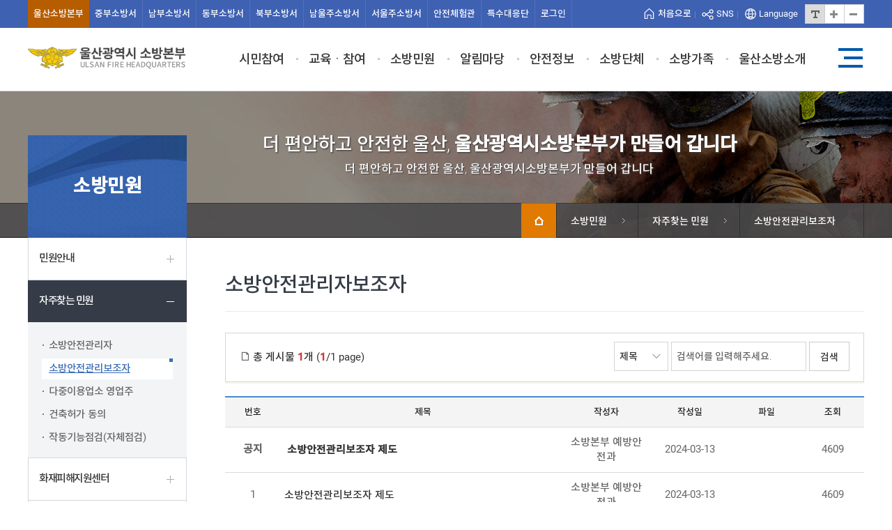

--- FILE ---
content_type: text/html;charset=UTF-8
request_url: https://fire.ulsan.go.kr/cop/bbs/selectBoardList.do?bbsId=safetyManagerSub
body_size: 43968
content:





  
 


  

  























<!DOCTYPE html>
<html lang="ko">
<head>
<meta charset="UTF-8">
<meta http-equiv="X-UA-Compatible" content="IE=edge">
<meta name="robots" content="index,follow">
<meta name="keywords" content="울산광역시소방본부">
<meta name="language" content="ko">
<meta
	content="initial-scale=1, maximum-scale=1.0, minimum-scale=1.0, width=device-width, user-scalable=no"
	name="viewport">
<link rel="icon" href="data:;base64,iVBORw0KGgo=">
<link rel="shortcut icon" href="data:;base64,iVBORw0KGgo=">

<meta name="description" content="울산광역시 소방본부입니다. 각 분야별 소식을 제공합니다." />

<meta name="format-detection" content="telephone=no">

<link rel="stylesheet" type="text/css" href="/css/import.css?ver=5.8" />
<link rel="stylesheet" type="text/css"
	href="//cdn.jsdelivr.net/xeicon/2/xeicon.min.css" />
<script type="text/javascript" src="/js/jquery-1.11.3.min.js"></script>
<script type="text/javascript" src="/js/jquery.smenu-0.2.2.min.js"></script>
<script type="text/javascript" src="/js/jquery.bxslider.min.js"></script>
<script type="text/javascript" src="/js/slick.min.js"></script>
<script type="text/javascript" src="/js/comm.js?version=20250605"></script>
<script type="text/javascript" src="/js/main.js"></script>
<script type="text/javascript" src="/js/zoom.js"></script>

<script type="text/javascript">
		var pageNo1 = "0";
		var pageNo2 = "0";
	</script>

<title>소방안전관리보조자 |   울산광역시소방본부</title>
<script type="text/javascript">
		function setCookie( name, value, expirehours ) {
		var todayDate = new Date();
		todayDate.setHours( todayDate.getHours() + expirehours );
		document.cookie = name + "=" + escape( value ) + "; path=/; expires=" + todayDate.toGMTString() + ";"
		}
		
		function closeWin(id,checkbox) {
			
		if ( checkbox.checked ){
		setCookie( id, "done" , 24 );
		}
		document.getElementById(id).style.display = "none";
		}
	</script>
</head>

<script type="text/javascript">
	//<![CDATA[
	
	
	function goLogout() {
		if (confirm('로그아웃 하시겠습니까?')) {
			//location.href ="http://fire.ulsan.go.kr/uat/uia/actionLogout.do";
			location.href ="/uat/uia/actionLogout.do";
		}
	}
	
	<!--
	var scale = 1;
	
	function fnFontInc() {
		scale *= 1.05;
		zoom(scale);
	}
	
	function fnFontRed() {
		scale /= 1.05;
		zoom(scale);
	}
	
	function fnFontDefault() {
		scale = 1;
		zoom(scale);
	}
	
	function zoom(scale) {
		var body = document.body;
		body.style.zoom = scale;  // IE
		body.style.webkitTransform = 'scale('+scale+')';  // Webkit(chrome)
		body.style.webkitTransformOrigin = '0 0';
		body.style.mozTransform = 'scale('+scale+')';  // Mozilla(firefox)
		body.style.mozTransformOrigin = '0 0';
		body.style.oTransform = 'scale('+scale+')';  // Opera
		body.style.oTransformOrigin = '0 0';
	}
	
function notice_getCookie( name ) { 
 var nameOfCookie = name + "="; 
	 var x = 0; 
	 while ( x <= document.cookie.length ) { 
	     var y = (x+nameOfCookie.length); 
	  if ( document.cookie.substring( x, y ) == nameOfCookie ) { 
	  if ( (endOfCookie=document.cookie.indexOf( ";", y )) == -1 ) 
	   endOfCookie = document.cookie.length; 
		  return unescape( document.cookie.substring( y, endOfCookie ) ); 
		   } 
		    x = document.cookie.indexOf( " ", x ) + 1; 

                if ( x == 0 ) 

                         break; 
	  } 
	  return ""; 
   } 	
	
// 중부소방서





	//-->

	//]]>
</script>

<body >
	<noscript>
		<p>자바스크립트를 지원하지 않는 브라우저에서는 일부 기능을 사용하실 수 없습니다.</p>
	</noscript>

	<div id="wrap">
		<!-- skipToContent -->
		<ul id="skipToContent">
			<li><a href="#contents">본문 바로가기</a></li>
			<li><a href="#gnb">주메뉴 바로가기</a></li>
			<li><a href="#footer">페이지하단 바로가기</a></li>
		</ul>
		<!-- //skipToContent -->
		<!-- header -->
		<div id="header">
			<h1>
				<a href="/"><img src="/images/common/logo_new.png"
					alt="울산광역시소방본부 ULSAN FIRE HEADQUARTERS" /></a>
			</h1>
			<div class="head_util">
				<div class="inner">
					<div class="link_hm">
						<ul>
							<li  class="on" ><a
								href="/cmm/main/mainPage.do">울산<em>소방본부</em></a></li>
							<li ><a
								href="/page/joongbu/greeting.do">중부<em>소방서</em></a></li>
							<li ><a
								href="/page/nambu/greeting.do">남부<em>소방서</em></a></li>
							<li ><a
								href="/page/dongbu/greeting.do">동부<em>소방서</em></a></li>
							<li ><a
								href="/page/bukbu/greeting.do">북부<em>소방서</em></a></li>
							<li ><a
								href="/page/onsan/greeting.do">남울주<em>소방서</em></a></li>
							<li ><a
								href="/page/ulju/greeting.do">서울주<em>소방서</em></a></li>
							<li ><a
								href="https://fire.ulsan.go.kr/safety/" target="_blank"
								title="새창">안전<em>체험관</em></a></li>
							<li  class="specialon" ><a
								href="/page/special/history.do">특수<em>대응단</em></em></a></li>
							
							<li class="link_login"><a href="/us/uat/uia/usLoginUsr.do">로그인</a></li>


							
							
						</ul>
					</div>
					<!-- End link_hm -->
					<div class="util_hm">
						<ul class="util_dropdown">
							<li class="home"><a href="/">처음으로</a></li>
							<li class="sns dept1">
								<button>SNS</button>
								<ul class="dept2">
									<li class="sns-blog"><a
										href="https://blog.naver.com/ulsansafe" target="_blank"
										title="울산광역시소방본부 블로그 바로가기(새창열림)">울산광역시소방본부 블로그</a></li>
									<li class="sns-fb"><a
										href="https://www.facebook.com/ulsanfire" target="_blank"
										title="울산광역시소방본부 페이스북 바로가기(새창열림)">울산광역시소방본부 페이스북</a></li>
									<li class="sns-ins"><a
										href="https://www.instagram.com/ulsan_safe/" target="_blank"
										title="울산광역시소방본부 인스타그램 바로가기(새창열림)">울산광역시소방본부 인스타그램</a></li>
									<li class="sns-tw"><a href="https://twitter.com/ulsan_119"
										target="_blank" title="울산광역시소방본부 트위터 바로가기(새창열림)">울산광역시소방본부
											트위터</a></li>
								</ul>
							</li>
							<li class="language dept1">
								<button>Language</button>
								<ul class="dept2">
									<li><a href="/eng" target="_blank"
										title="Ulsan Fire Training &amp; Education Center(New Window)">
											<span class="badg en">EN</span> Ulsan Fire Training &amp;
											Education Center
									</a></li>
								</ul>
							</li>
						</ul>

						<div class="ctrl_btns">
							<span class="blind">글자크기</span>
							<button type="button" class="bt_tx again" id="view_again"
								onClick="fnFontDefault();">
								<span class="blind">글자크기 원래대로</span>
							</button>
							<button type="button" class="bt_tx plus" id="view_plus"
								onClick="fnFontInc();">
								<span class="blind">글자크기 확대</span>
							</button>
							<button type="button" class="bt_tx minus" id="view_minus"
								onClick="fnFontRed();">
								<span class="blind">글자크기 축소</span>
							</button>
							
						</div>
					</div>
					<script>
						document
								.addEventListener(
										'DOMContentLoaded',
										function() {
											var dept1Items = document
													.querySelectorAll('.util_dropdown .dept1');

											for (var i = 0; i < dept1Items.length; i++) {
												(function(item) {
													var button = item
															.querySelector('button');

													button.onclick = function() {
														var isActive = item.classList
																.contains('active');

														for (var j = 0; j < dept1Items.length; j++) {
															dept1Items[j].classList
																	.remove('active');
														}
														if (!isActive) {
															item.classList
																	.add('active');
														}
													};
												})(dept1Items[i]);
											}
										});
					</script>
					<!-- End util_hm -->
				</div>
				<!--  End inner -->
				<!-- 모바일 메뉴 버튼 : PC에서는 안보임 -->
				
				<div class="nav_all">
					<button type="button" class="nav_btn">전체메뉴 열기</button>
				</div>
			</div>
			<!-- End head_util -->


			<!-- Top Menu -->
			
				
			<script type="text/javascript" src="/js/jquery-ui.min.js" ></script>
<script type="text/javascript" src="/js/us/mobileMenu/main.js"></script>


<!-- //메인메뉴 시작-->
<script type="text/javascript">
	function goTopMenuPage(menuNo,link){
	    //document.getElementById("topMenuNo").value=menuNo;
	    //document.getElementById("topLink").value="forward:"+link;
	    //document.topMenuListForm.action = "/EgovPageLink.do;jsessionid=09014F6063BEA95CDE4FAD1F4CA0A5D9";
	    document.topMenuListForm.action = link;
	    document.topMenuListForm.submit();
	}
</script>
<!-- //메인메뉴 시작-->
	<div id="gnb">
		<ul>
			<li>
						<a href="/cop/bbs/selectBoardList.do?bbsId=qna">시민참여</a>
						<div class="title_wrap">
							<strong>시민참여</strong>
							<p>더 편하고 안전한 울산<br />울산광역시소방본부가 만들어갑니다.</p>
						</div>
						<ul>
							<li>
									<a href="/cop/bbs/selectBoardList.do?bbsId=qna">묻고답하기</a>
									
									
									</li>
								<li>
									<a href="/cop/bbs/selectBoardList.do?bbsId=feRecycling">소화기 리사이클링</a>
									
									
									</li>
								<li>
									<a href="/cop/bbs/selectBoardList.do?bbsId=detectorSupport">노후 아파트  단독<br>경보형 감지기 지원</a>
									
									
									</li>
								<li>
									<a href="/cop/bbs/selectBoardList.do?bbsId=citizenInfo">시민제보센터</a>
									
									
									</li>
								<li>
									<a href="/cop/bbs/selectBoardList.do?bbsId=good">칭찬합시다</a>
									
									
									</li>
								<li>
									<a href="/cop/bbs/selectBoardList.do?bbsId=free">자유게시판</a>
									
									
									</li>
								<li>
									<a href="/cop/bbs/selectBoardList.do?bbsId=cherish">추모의방</a>
									
									
									<ul> 
											<li>
												<a href="/cop/bbs/selectBoardList.do?bbsId=cherish">순직소방관</a>
												</li>
											<li>
												<a href="/cop/bbs/selectBoardList.do?bbsId=skyLetter">하늘 편지</a>
												</li>
											</ul> 
											</li>
								</ul>
					</li>	
				<li>
						<a href="/cop/bbs/selectVisitCprCalList.do?bbsId=visitCPREdu">교육ㆍ참여</a>
						<div class="title_wrap">
							<strong>교육ㆍ참여</strong>
							<p>더 편하고 안전한 울산<br />울산광역시소방본부가 만들어갑니다.</p>
						</div>
						<ul>
							<li>
									<a href="/cop/bbs/selectVisitCprCalList.do?bbsId=visitCPREdu">찾아가는 심폐소생술</a>
									
									
									<ul> 
											<li>
												<a href="/cop/bbs/selectBoardList.do?bbsId=visitCPRNotice">공지사항</a>
												</li>
											<li>
												<a href="/page/visitCPR/visitCPRGuide.do">교육과정소개</a>
												</li>
											<li>
												<a href="/cop/bbs/selectVisitCprCalList.do?bbsId=visitCPREdu">교육신청</a>
												</li>
											<li>
												<a href="/cop/bbs/visitCPRResult.do?bbsId=visitCPREdu">신청결과</a>
												</li>
											<li>
												<a href="/cop/bbs/selectBoardList.do?bbsId=visitCPRReview">체험후기</a>
												</li>
											</ul> 
											</li>
								<li>
									<a href="https://fire.ulsan.go.kr/safety/reserve/experience/main?subId=M020301&menuId=M020301" target="_blank" title="새창">울산안전체험관<img src='/images/common/blank.png' alt='새창'></a>
									
									
									</li>
								<li>
									<a href="/cop/bbs/selectBoardList.do?bbsId=jbSafeNotice">중부소방서<br> 119안전체험장</a>
									
									
									<ul> 
											<li>
												<a href="/cop/bbs/selectBoardList.do?bbsId=jbSafeNotice">공지사항</a>
												</li>
											<li>
												<a href="/page/joongbuExp/introduction.do">119안전체험장 소개</a>
												</li>
											<li>
												<a href="/page/joongbuExp/useGuide.do">체험장이용안내</a>
												</li>
											<li>
												<a href="/page/joongbuExp/expGuide.do">체험코스안내</a>
												</li>
											<li>
												<a href="/cop/bbs/selectBoardCalList.do?bbsId=jbSafeEdu">체험교육신청</a>
												</li>
											<li>
												<a href="/cop/bbs/selectBoardList.do?bbsId=joongbuExpPhoto">체험사진</a>
												</li>
											<li>
												<a href="/cop/bbs/jbSafeEduResult.do?bbsId=jbSafeEdu">신청결과</a>
												</li>
											</ul> 
											</li>
								<li>
									<a href="/cop/bbs/selectBoardList.do?bbsId=jbCPRNotice">중부소방서 <br>심폐소생술교육장</a>
									
									
									<ul> 
											<li>
												<a href="/cop/bbs/selectBoardList.do?bbsId=jbCPRNotice">공지사항</a>
												</li>
											<li>
												<a href="/page/joongbuCPR/introduction.do">교육장소개</a>
												</li>
											<li>
												<a href="/page/joongbuCPR/useGuide.do">교육장이용안내</a>
												</li>
											<li>
												<a href="/page/joongbuCPR/CPRGuide.do">교육과정소개</a>
												</li>
											<li>
												<a href="/cop/bbs/selectBoardCalList.do?bbsId=jbCPREdu">교육신청</a>
												</li>
											<li>
												<a href="/cop/bbs/jbCPREduResult.do?bbsId=jbCPREdu">신청결과</a>
												</li>
											<li>
												<a href="/cop/bbs/selectBoardList.do?bbsId=joongbuCPRReview">체험후기</a>
												</li>
											<li>
												<a href="/cop/bbs/selectBoardList.do?bbsId=joongbuCPRPhoto">체험사진</a>
												</li>
											</ul> 
											</li>
								<li>
									<a href="/page/edu/edu_safeExpEdu.do">소방안전교실</a>
									
									
									<ul> 
											<li>
												<a href="/page/edu/edu_safeExpEdu.do">교육안내</a>
												</li>
											</ul> 
											</li>
								<li>
									<a href="/page/festival/introduction.do">119안전문화축제</a>
									
									
									<ul> 
											<li>
												<a href="/page/festival/introduction.do">축제소개</a>
												</li>
											<li>
												<a href="/page/festival/schedule.do">축제일정</a>
												</li>
											</ul> 
											</li>
								<li>
									<a href="/cop/bbs/selectBoardList.do?bbsId=fireSongNotice">119소방동요대회 및 행사</a>
									
									
									<ul> 
											<li>
												<a href="/cop/bbs/selectBoardList.do?bbsId=fireSongNotice">공지사항</a>
												</li>
											<li>
												<a href="/page/edu/edu_01.do">소방동요대회 소개</a>
												</li>
											<li>
												<a href="/page/edu/edu_01_03_26.do">지난 대회 둘러보기</a>
												</li>
											<li>
												<a href="/cop/bbs/selectBoardList.do?bbsId=fireSongApp">대회신청하기</a>
												</li>
											<li>
												<a href="/cop/bbs/selectBoardList.do?bbsId=fireSongPhoto">대회갤러리</a>
												</li>
											<li>
												<a href="/cop/bbs/selectBoardList.do?bbsId=fireSongVideo">대회동영상</a>
												</li>
											<li>
												<a href="/cop/bbs/selectBoardList.do?bbsId=fireSongData">소방동요자료실</a>
												</li>
											<li>
												<a href="/cop/bbs/selectBoardList.do?bbsId=fireSongReview">참가후기</a>
												</li>
											</ul> 
											</li>
								</ul>
					</li>	
				<li>
						<a href="/page/complaints/complaints.do">소방민원</a>
						<div class="title_wrap">
							<strong>소방민원</strong>
							<p>더 편하고 안전한 울산<br />울산광역시소방본부가 만들어갑니다.</p>
						</div>
						<ul>
							<li>
									<a href="/page/complaints/complaints.do">민원안내</a>
									
									
									<ul> 
											<li>
												<a href="/page/complaints/complaints.do">민원사무안내</a>
												</li>
											<li>
												<a href="/page/complaints/personInCharge.do">민원담당자안내</a>
												</li>
											<li>
												<a href="/page/complaints/complaints_pay.do">민원수수료안내</a>
												</li>
											</ul> 
											</li>
								<li>
									<a href="/cop/bbs/selectBoardList.do?bbsId=safetyManager">자주찾는 민원</a>
									
									
									<ul> 
											<li>
												<a href="/cop/bbs/selectBoardList.do?bbsId=safetyManager">소방안전관리자</a>
												</li>
											<li>
												<a href="/cop/bbs/selectBoardList.do?bbsId=safetyManagerSub">소방안전관리보조자</a>
												</li>
											<li>
												<a href="/cop/bbs/selectBoardList.do?bbsId=multiplexBusi">다중이용업소 영업주</a>
												</li>
											<li>
												<a href="/cop/bbs/selectBoardList.do?bbsId=agreementProcess">건축허가 동의</a>
												</li>
											<li>
												<a href="/cop/bbs/selectBoardList.do?bbsId=operationCheck">작동기능점검(자체점검)</a>
												</li>
											</ul> 
											</li>
								<li>
									<a href="/page/guide/damage_center.do">화재피해지원센터</a>
									
									
									<ul> 
											<li>
												<a href="/page/guide/damage_center.do">센터개요</a>
												</li>
											<li>
												<a href="/page/guide/damageCenterManageInfo.do">센터운영 내용</a>
												</li>
											<li>
												<a href="/page/guide/damageCenterLaw.do">화재관련 법률</a>
												</li>
											<li>
												<a href="/cop/bbs/selectBoardList.do?bbsId=damageCenterForm">관련서식</a>
												</li>
											</ul> 
											</li>
								<li>
									<a href="/page/reportIllegal/intro.do">소방시설불법신고</a>
									
									
									<ul> 
											<li>
												<a href="/page/reportIllegal/intro.do">신고포상제 운영개요</a>
												</li>
											<li>
												<a href="/cop/bbs/selectBoardList.do?bbsId=reportIllegalForm">관련서식</a>
												</li>
											<li>
												<a href="/cop/bbs/selectBoardList.do?bbsId=reportIllegal">소방시설 신고센터</a>
												</li>
											<li>
												<a href="/cop/bbs/selectBoardList.do?bbsId=reportIllegal2">분리발주 신고센터</a>
												</li>
											</ul> 
											</li>
								<li>
									<a href="/cop/bbs/selectBoardList.do?bbsId=formData">민원서식</a>
									
									
									</li>
								</ul>
					</li>	
				<li>
						<a href="/cop/bbs/selectBoardList.do?bbsId=notice">알림마당</a>
						<div class="title_wrap">
							<strong>알림마당</strong>
							<p>더 편하고 안전한 울산<br />울산광역시소방본부가 만들어갑니다.</p>
						</div>
						<ul>
							<li>
									<a href="/cop/bbs/selectBoardList.do?bbsId=notice">공지사항</a>
									
									
									</li>
								<li>
									<a href="/cop/bbs/selectBoardList.do?bbsId=recruit">채용정보</a>
									
									
									</li>
								<li>
									<a href="/cop/bbs/selectBoardList.do?bbsId=mainBusiness">울산소방 주요업무</a>
									
									
									</li>
								<li>
									<a href="/cop/bbs/selectBoardList.do?bbsId=auditInfo">감사정보</a>
									
									
									</li>
								<li>
									<a href="/cop/bbs/selectBoardList.do?bbsId=report2">보도자료</a>
									
									
									</li>
								<li>
									<a href="/cop/bbs/selectBoardList.do?bbsId=petFind">반려동물 찾기</a>
									
									
									</li>
								</ul>
					</li>	
				<li>
						<a href="/page/data/naturalDisaster.do">안전정보</a>
						<div class="title_wrap">
							<strong>안전정보</strong>
							<p>더 편하고 안전한 울산<br />울산광역시소방본부가 만들어갑니다.</p>
						</div>
						<ul>
							<li>
									<a href="/page/data/naturalDisaster.do">상황별 행동요령</a>
									
									
									<ul> 
											<li>
												<a href="/page/data/naturalDisaster.do">자연재난</a>
												</li>
											<li>
												<a href="/page/data/socialDisaster.do">사회재난</a>
												</li>
											<li>
												<a href="/page/data/livingSafety.do">생활안전</a>
												</li>
											<li>
												<a href="/page/data/contents_03_01.do">화재예방</a>
												</li>
											</ul> 
											</li>
								<li>
									<a href="http://www.e-gen.or.kr/egen/search_pharmacy.do?searchType=general&lat=35.5382&lon=129.3133&sidoCode=31&gugunCode=&dongCode=&loca=17&emogdstr=&addrhosp=&day=&emogdesc=" target="_blank" title="새창">야간 운영 병원/약국<img src='/images/common/blank.png' alt='새창'></a>
									
									
									</li>
								<li>
									<a href="/cop/bbs/selectBoardList.do?bbsId=videoData">영상자료실</a>
									
									
									</li>
								<li>
									<a href="/cop/bbs/selectBoardList.do?bbsId=safeInfo">안전정보게시판</a>
									
									
									</li>
								</ul>
					</li>	
				<li>
						<a href="/page/volunteer/volunteer_01.do">소방단체</a>
						<div class="title_wrap">
							<strong>소방단체</strong>
							<p>더 편하고 안전한 울산<br />울산광역시소방본부가 만들어갑니다.</p>
						</div>
						<ul>
							<li>
									<a href="/page/volunteer/volunteer_01.do">의용소방대</a>
									
									
									<ul> 
											<li>
												<a href="/page/volunteer/volunteer_01.do">의용소방대란</a>
												</li>
											<li>
												<a href="/page/volunteer/volunteer_02.do">연혁</a>
												</li>
											<li>
												<a href="/page/volunteer/volunteer_03.do">일반현황</a>
												</li>
											<li>
												<a href="/page/volunteer/volunteer_04.do">기구표 및 업무분장</a>
												</li>
											<li>
												<a href="/page/volunteer/volunteer_joongbu_01.do">소방서별 의용소방대 안내</a>
												</li>
											<li>
												<a href="/cop/bbs/selectBoardList.do?bbsId=volunteerPhoto">활동사진 게시판</a>
												</li>
											</ul> 
											</li>
								<li>
									<a href="/page/family/youth119_01.do">한국119청소년단</a>
									
									
									<ul> 
											<li>
												<a href="/page/family/youth119_01.do">한국119청소년단 소개</a>
												</li>
											</ul> 
											</li>
								</ul>
					</li>	
				<li>
						<a href="/cop/bbs/selectBoardList.do?bbsId=memberRoomOpen">소방가족</a>
						<div class="title_wrap">
							<strong>소방가족</strong>
							<p>더 편하고 안전한 울산<br />울산광역시소방본부가 만들어갑니다.</p>
						</div>
						<ul>
							<li>
									<a href="/cop/bbs/selectBoardList.do?bbsId=memberRoomReport">신고센터</a>
									
									
									</li>
								<li>
									<a href="/cop/bbs/selectBoardList.do?bbsId=memberRoomOpen">열린마당</a>
									
									
									</li>
								<li>
									<a href="/cop/bbs/selectBoardList.do?bbsId=memberMainAnalysis">소방인의 방</a>
									
									
									<ul> 
											<li>
												<a href="/cop/bbs/selectBoardList.do?bbsId=memberMainAnalysis">관내현황분석</a>
												</li>
											<li>
												<a href="/cop/bbs/selectBoardList.do?bbsId=praise">칭찬합시다</a>
												</li>
											<li>
												<a href="/cop/bbs/selectBoardList.do?bbsId=memberRoomData">일반자료실</a>
												</li>
											<li>
												<a href="/cop/bbs/selectBoardList.do?bbsId=memberRoomClub">동아리소개</a>
												</li>
											<li>
												<a href="/page/mberUser/mbrInternetEdu.do">인터넷강의</a>
												</li>
											<li>
												<a href="/cop/bbs/selectBoardList.do?bbsId=memberRoomQa">Q/A게시판</a>
												</li>
											<li>
												<a href="/cop/bbs/selectBoardList.do?bbsId=welfareFacility">후생복지안내</a>
												</li>
											<li>
												<a href="/us/userGuide/userPwUpdtView.do">비밀번호변경</a>
												</li>
											</ul> 
											</li>
								</ul>
					</li>	
				<li>
						<a href="/page/introduction/greeting.do">울산소방소개</a>
						<div class="title_wrap">
							<strong>울산소방소개</strong>
							<p>더 편하고 안전한 울산<br />울산광역시소방본부가 만들어갑니다.</p>
						</div>
						<ul>
							<li>
									<a href="/page/introduction/greeting.do">인사말</a>
									
									
									</li>
								<li>
									<a href="/page/introduction/present.do">일반현황</a>
									
									
									<ul> 
											<li>
												<a href="/page/introduction/present.do">일반현황</a>
												</li>
											<li>
												<a href="/page/introduction/vision.do">비전 미션</a>
												</li>
											<li>
												<a href="/page/introduction/history.do">울산소방연혁</a>
												</li>
											<li>
												<a href="/page/introduction/generalManagers.do">역대소방본부장</a>
												</li>
											</ul> 
											</li>
								<li>
									<a href="/cop/bbs/selectBoardList.do?bbsId=fireActivityDaily">소방활동정보</a>
									
									
									<ul> 
											<li>
												<a href="/cop/bbs/selectBoardList.do?bbsId=fireActivityDaily">소방일일상황</a>
												</li>
											<li>
												<a href="/cop/bbs/selectBoardList.do?bbsId=fireActivityStats">화재활동통계</a>
												</li>
											<li>
												<a href="/cop/bbs/selectBoardList.do?bbsId=rescueActivityStats">구조활동통계</a>
												</li>
											<li>
												<a href="/cop/bbs/selectBoardList.do?bbsId=emActivityStats">구급활동통계</a>
												</li>
											</ul> 
											</li>
								<li>
									<a href="/cop/bbs/selectBoardList.do?bbsId=photoArchive">사진자료실</a>
									
									
									</li>
								<li>
									<a href="/cop/bbs/selectBoardList.do?bbsId=videoArchive">영상자료실</a>
									
									
									</li>
								<li>
									<a href="/page/introduction/workGuide.do">담당업무안내</a>
									
									
									</li>
								<li>
									<a href="/page/introduction/direction.do">오시는길</a>
									
									
									</li>
								</ul>
					</li>	
				</ul>
			<div class="head_links">
				<ul>
					<li><a href="/page/edu/edu_01.do">119소방동요대회</a></li>
					<li><a href="/page/edu/edu_safeExpEdu.do">소방안전교실</a></li>
					<li><a href="/cop/bbs/selectBoardList.do?bbsId=safetyManager">소방안전관리자<br />멘토링</a></li>
				</ul>
			</div>
			<span class="bg"></span>
		</div>
		<div class="mask"></div>
		<a href="javascript:void(0);" class="bt_allmenu"><span class="blind">전체메뉴</span></a>

		   		
<!-- //메인메뉴 끝-->
			<!-- //Top Menu -->

		</div>

		
		
		<div id="container">
			<div class="sub_top">
				<div class="inner">
					<h2 class="loc_depth1">
						더 편안하고 안전한 울산, <strong>울산광역시소방본부가 만들어 갑니다</strong>
					</h2>
					<p>더 편안하고 안전한 울산, 울산광역시소방본부가 만들어 갑니다</p>
				</div>
				<div class="sub_navi">
					<div class="inner">
						<div class="box">
							<p class="home">
								<a href="/"><span class="blind">홈으로</span></a>
							</p>
							<ul class="location">
								<!-- c:out value="소방민원 > 자주찾는 민원 > 소방안전관리보조자" / -->
								<li><span class="loc_depth1">소방민원 </span></li>
<li><span class="loc_depth2"> 자주찾는 민원 </span></li>
<li><span class="loc_depth3"> 소방안전관리보조자</span></li>

							</ul>
						</div>
					</div>
				</div>
			</div>


			<div class="container_wrap">
				<div id="aside">
					

    








	<h2><span>소방민원</span></h2>
	<div id="lnb">
	<ul>
	<li class='depth-1 off'>
<a href="/page/complaints/complaints.do"  ><span  class='offtext' >민원안내</span></a>
<ul >
<li  class='off depth-2'><a href="/page/complaints/complaints.do">민원사무안내</a></li>
<li  class='off depth-2'><a href="/page/complaints/personInCharge.do">민원담당자안내</a></li>
<li  class='off depth-2'><a href="/page/complaints/complaints_pay.do">민원수수료안내</a></li>
</ul></li>
<li class='depth-1 on'>
<a href="/cop/bbs/selectBoardList.do?bbsId=safetyManager"  ><span  class='ontext' >자주찾는 민원</span></a>
<ul  class='on'>
<li  class='off depth-2'><a href="/cop/bbs/selectBoardList.do?bbsId=safetyManager">소방안전관리자</a></li>
<li  class='on depth-2'><a href="/cop/bbs/selectBoardList.do?bbsId=safetyManagerSub">소방안전관리보조자</a></li>
<li  class='off depth-2'><a href="/cop/bbs/selectBoardList.do?bbsId=multiplexBusi">다중이용업소 영업주</a></li>
<li  class='off depth-2'><a href="/cop/bbs/selectBoardList.do?bbsId=agreementProcess">건축허가 동의</a></li>
<li  class='off depth-2'><a href="/cop/bbs/selectBoardList.do?bbsId=operationCheck">작동기능점검(자체점검)</a></li>
</ul></li>
<li class='depth-1 off'>
<a href="/page/guide/damage_center.do"  ><span  class='offtext' >화재피해지원센터</span></a>
<ul >
<li  class='off depth-2'><a href="/page/guide/damage_center.do">센터개요</a></li>
<li  class='off depth-2'><a href="/page/guide/damageCenterManageInfo.do">센터운영 내용</a></li>
<li  class='off depth-2'><a href="/page/guide/damageCenterLaw.do">화재관련 법률</a></li>
<li  class='off depth-2'><a href="/cop/bbs/selectBoardList.do?bbsId=damageCenterForm">관련서식</a></li>
</ul></li>
<li class='depth-1 off'>
<a href="/page/reportIllegal/intro.do"  ><span  class='offtext' >소방시설불법신고</span></a>
<ul >
<li  class='off depth-2'><a href="/page/reportIllegal/intro.do">신고포상제 운영개요</a></li>
<li  class='off depth-2'><a href="/cop/bbs/selectBoardList.do?bbsId=reportIllegalForm">관련서식</a></li>
<li  class='off depth-2'><a href="/cop/bbs/selectBoardList.do?bbsId=reportIllegal">소방시설 신고센터</a></li>
<li  class='off depth-2'><a href="/cop/bbs/selectBoardList.do?bbsId=reportIllegal2">분리발주 신고센터</a></li>
</ul></li>
<li class='depth-1 off'>
<a href="/cop/bbs/selectBoardList.do?bbsId=formData"  ><span  class='offtext' >민원서식</span></a>
</li>

		</ul>
		</div>

				</div>


				


<script type="text/javascript">
<!--
	function press(event) {
		if (event.keyCode==13) {
			fn_egov_select_noticeList('1');
		}
	}

	function fn_egov_addNotice() {
		document.frm.action = "/cop/bbs/anonymous/addBoardArticle.do;jsessionid=09014F6063BEA95CDE4FAD1F4CA0A5D9";
		document.frm.submit();
	}
	
	function fn_egov_select_noticeList(pageNo) {
		document.frm.pageIndex.value = pageNo;
		document.frm.action = "/cop/bbs/anonymous/selectBoardList.do;jsessionid=09014F6063BEA95CDE4FAD1F4CA0A5D9";
		document.frm.submit();	
	}
	
	function goBoardArticle(nttId) {
		document.frm.nttId.value = nttId;		
		document.frm.action = "/cop/bbs/selectBoardArticle.do;jsessionid=09014F6063BEA95CDE4FAD1F4CA0A5D9";
		document.frm.submit();			
	}
	
	function fn_egov_downFile(atchFileId, fileSn){
		//location.href="/cmm/fms/FileDown.do;jsessionid=09014F6063BEA95CDE4FAD1F4CA0A5D9?atchFileId="+atchFileId+"&amp;fileSn="+fileSn+"";
		location.href="/cmm/fms/FileDown.do;jsessionid=09014F6063BEA95CDE4FAD1F4CA0A5D9?atchFileId="+atchFileId+"&fileSn="+fileSn+"";
	}	
//-->
</script>

		

		<form name="frm" action ="/cop/bbs/anonymous/selectBoardList.do;jsessionid=09014F6063BEA95CDE4FAD1F4CA0A5D9" method="post"  onsubmit="fn_egov_select_noticeList('1');return false;">
		<input type="hidden" name="bbsId" value="safetyManagerSub" />
		<input type="hidden" name="nttId"  value="0" />
		<input type="hidden" name="bbsTyCode" value="BBST01" />
		<input type="hidden" name="bbsAttrbCode" value="BBSA03" />
		<input type="hidden" name="authFlag" value="Y" />
		<input type="hidden" name="pageIndex"  value="1" />
	
			<div id="contents" class="contents">
				<div class="sub_title">
					<h3>소방안전관리자보조자</h3>
				</div>
				<div class="sub_wrap">
				
				







	
				
					<!-- 게시판 상단 -->
					<div class="board_top">
						<div class="total_area"><i class="xi-file-o"></i> 총 게시물 <strong class="t_red">1</strong>개 (<strong class="t_red">1</strong>/1 page)</div>
						<fieldset>
							<legend class="blind">게시물검색</legend>                
							<div class="search_area">
								<div class="category">
									<label for="searchCnd" class="blind">검색조건</label>				
									<select id="searchCnd" name="searchCnd" class="select">
				           				<option value="0"  >제목</option>
				           				<option value="1"  >내용</option>             
				           				<option value="2"  >작성자</option>            
				    				</select>
								</div>
								<div class="search">
									<label for="searchWrd" class="blind">검색어를 입력해주세요.</label>
									<input  id="searchWrd" name="searchWrd" type="text" class="text" placeholder="검색어를 입력해주세요."  value=''  maxlength="35" />
									<button type="submit" class="btn_st" onclick="fn_egov_select_noticeList('1'); return false;">검색</button>				    
								</div>
							</div>
						</fieldset>
					</div>
					<!-- // -->
					<!-- 게시판 리스트 -->
					<table class="board_list">
						<caption>게시판(목록)-번호,제목,작성자,작성일,첨부,조회 정보를 제공합니다.</caption>
						<colgroup>
							<col style="width:80px;" />
							<col />
							<col style="width:120px;" />
							<col style="width:120px;" />
							<col style="width:100px;" />
							<col style="width:90px;" />
						</colgroup>
						<thead>
							<tr>
								<th scope="col">번호</th>
								<th scope="col">제목</th>
								<th scope="col">작성자</th>
								<th scope="col">작성일</th>
								<th scope="col">파일</th>
								<th scope="col">조회</th>
							</tr>
						</thead>
						<tbody>
						
							<tr>
								<td class="num">			
									<strong>공지</strong>				
								</td>				
								<td class="subject">
								<span class="noticeTxt">공지</span>
									<a href="/cop/bbs/selectBoardArticle.do?bbsId=safetyManagerSub&nttId=25616" onclick="goBoardArticle('25616'); return false;" onkeypress="">
										<strong>소방안전관리보조자 제도</strong>
									</a>
								</td>
								<td class="writer">소방본부 예방안전과</td>
								<td class="date">2024-03-13</td>
								<td class="file">
									
										
										
									









								</td>
								<td class="hit">4609</td>
							</tr>
						
						
						
						
			                							
							<tr>
								<td class="num"><a href="/cop/bbs/selectBoardArticle.do?bbsId=safetyManagerSub&amp;nttId=25616" onclick="goBoardArticle('25616'); return false;" onkeypress="">1</a></td>
								<td class="subject">
												<a href="/cop/bbs/selectBoardArticle.do?bbsId=safetyManagerSub&amp;nttId=25616" onclick="goBoardArticle('25616'); return false;" onkeypress="">
							        			소방안전관리보조자 제도
							        			</a>
							    </td>
								<td class="writer">소방본부 예방안전과</td>
								<td class="date">2024-03-13</td>
								<td class="file">
										
						                    
											
						         		









						         		
						         		
						         		
						         		
						         		
						         		
								</td>
								<td class="hit">4609</td>
							</tr>					
							
					     	
				      

		              		      
							
						</tbody>
					</table>
					
					<!-- // -->
					<!-- 페이징 -->
					<div class="paging">
						<strong class="on">1</strong>

						</ul>
					</div>
					<!-- // -->
					
				</div>
			</div>
	                
		<iframe src="" name="ifrmFlDwn" style="display:none;width:0px;height:0px" title="파일다운로드"></iframe>

 	

  

	
	
	
		
			<!-- 콘텐츠 정보 -->
			<div class="admin_info">
				<h3 class="blind">담당부서 정보</h3>
				


<ul>


					<li>담당부서 : <span>예방안전과</span></li>
					
					<li>연락처 : <a href="tel:052-229-4565"><span>052-229-4565</span></a></li>
					<li>최종수정일 : <span>2024-01-05</span></li>
		        
	

</ul>
	<a href="#container" class="btn_top">TOP</a>
	
			</div>
			<!-- // -->
	
	
			</div>  <!-- End container_wrap -->
		</div> <!--  End container -->
			
	
	
	
	
	

 

<!-- footer -->
	<div id="footer">	
		<div class="f_menu">
			<a href="/page/introduction/service.do">행정서비스헌장</a>
			<a href="/page/useGuide/personalInfo.do">개인정보처리방침</a>
			<a href="https://www.ulsan.go.kr/u/rep/contents.ulsan?mId=001005008002000000" target="_blank" title="새창">영상정보처리기기 운영&middot;관리방침</a>
			<a href="/page/useGuide/fireimint.do">소방현장활동 영상정보처리기기 운영&middot;관리 방침</a>
			<a href="/cop/bbs/selectBoardList.do?bbsId=privacyShare">개인정보 목적 외 이용&middot;제3자 제공</a>
		
			<!-- <a href="/cop/bbs/selectBoardList.do?bbsId=memberRoomOpen">소방가족</a> -->
		</div>
		<div class="f_info">
			<div class="inner">
				<div class="site_link">
					<button class="tit"><span>소방관련사이트</span></button>
					<div class="cont">
						<ul>
							<li><a href="http://www.nfa.go.kr/nfa/" target="_blank" title="새창열림">소방청</a></li>
							<li><a href="http://www.rescue.go.kr/" target="_blank" title="새창열림">중앙119구조단</a></li>
							<li><a href="http://www.young119.or.kr/" target="_blank" title="새창열림">한국119소년단</a></li>
							<li><a href="http://www.119.go.kr/" target="_blank" title="새창열림">119안전신고센터</a></li>
							<li><a href="http://www.fire.go.kr/" target="_blank" title="새창열림">한국소방방송</a></li>
							<li><a href="http://www.nfa.go.kr/nfsa/" target="_blank" title="새창열림">중앙소방학교</a></li>
							<li><a href="http://www.kfi.or.kr/" target="_blank" title="새창열림">한국소방산업기술원</a></li>
							<li><a href="http://www.kfsi.or.kr/" target="_blank" title="새창열림">한국소방안전원</a></li>
							<li><a href="https://www.kfpa.or.kr/" target="_blank" title="새창열림">한국화재보험협회</a></li>
							<li><a href="https://www.focu.or.kr/" target="_blank" title="새창열림">대한소방공제회</a></li>
						</ul>
					</div>
				</div>
				<div class="site_link">
					<button class="tit"><span>관내소방서</span></button>
					<div class="cont">
						<ul>
							<li><a href="/" target="_blank" title="새창열림">울산소방본부</a></li>
							<li><a href="/page/joongbu/greeting.do" target="_blank" title="새창열림">중부소방서</a></li>
							<li><a href="/page/nambu/greeting.do" target="_blank" title="새창열림">남부소방서</a></li>
							<li><a href="/page/dongbu/greeting.do" target="_blank" title="새창열림">동부소방서</a></li>
							<li><a href="/page/bukbu/greeting.do" target="_blank" title="새창열림">북부소방서</a></li>
							<li><a href="/page/onsan/greeting.do" target="_blank" title="새창열림">남울주소방서</a></li>
							<li><a href="/page/ulju/greeting.do" target="_blank" title="새창열림">서울주소방서</a></li>
						</ul>
					</div>
				</div>
				<div class="site_link">
					<button class="tit"><span>시/도 소방본부</span></button>
					<div class="cont">
						<ul>
							<li><a href="https://fire.seoul.go.kr/" target="_blank" title="새창열림">서울소방방재본부</a></li>
							<li><a href="http://119.busan.go.kr/" target="_blank" title="새창열림">부산소방본부</a></li>
							<li><a href="http://www.daegu.go.kr/119/index.do" target="_blank" title="새창열림">대구소방본부</a></li>
							<li><a href="http://new119.incheon.go.kr/" target="_blank" title="새창열림">인천소방본부</a></li>
							<li><a href="http://fire119.gwangju.go.kr/" target="_blank" title="새창열림">광주소방안전본부</a></li>
							<li><a href="https://www.daejeon.go.kr/dj119/index.do" target="_blank" title="새창열림">대전소방본부</a></li>
							<li><a href="http://119.sejong.go.kr/" target="_blank" title="새창열림">세종시소방본부</a></li>
							<li><a href="https://119.gg.go.kr/" target="_blank" title="새창열림">경기소방재난본부</a></li>
							<li><a href="https://119.gg.go.kr/north/" target="_blank" title="새창열림">경기도북부소방재난본부</a></li>
							<li><a href="https://fire.gwd.go.kr/" target="_blank" title="새창열림">강원소방본부</a></li>
							<li><a href="http://cb119.chungbuk.go.kr/" target="_blank" title="새창열림">충북소방본부</a></li>
							<li><a href="https://www.cn119.go.kr/" target="_blank" title="새창열림">충남소방안전본부</a></li>
							<li><a href="http://www.sobang.kr/" target="_blank" title="새창열림">전북소방본부</a></li>
							<li><a href="https://www.jnsobang.go.kr/" target="_blank" title="새창열림">전남소방본부</a></li>
							<li><a href="http://gb119.go.kr/" target="_blank" title="새창열림">경북소방본부</a></li>
							<li><a href="http://www.gnfire.go.kr/" target="_blank" title="새창열림">경남소방본부</a></li>
							<li><a href="http://www.jeju.go.kr/119/index.htm" target="_blank" title="새창열림">제주소방방재본부</a></li>
							<li><a href="https://www.changwon.go.kr/119/" target="_blank" title="새창열림">창원소방본부</a></li>
						</ul>
					</div>
				</div>
				
			</div>
				<div class="info">
					<p class="addr">주소 : (우.44675) 울산광역시 남구 중앙로 201 (구.신정동 646-4번지) <br />소방본부 : <a href="tel:052-229-4524">052-229-4524</a>  /  팩스 : 052-229-4519</p>
					<p class="copy">Copyright ⓒ 2018 울산소방본부 All Rights Reserved.</p>
				</div>
		</div>
	</div>
	<!-- //footer -->




</div>
<!-- //div Wrap -->



</body>
</html>


--- FILE ---
content_type: text/css
request_url: https://fire.ulsan.go.kr/css/import.css?ver=5.8
body_size: 465
content:
@import url("font.css"); /* 변경 x */
@import url("reset.css"); /* 변경 x */
@import url("layout.css?ver=1.7");
@import url("board.css?ver=2.1");
@import url("contents.css?ver=2.8");
@import url("main.css?ver=2.6");
@import url("common.css?ver=1.0"); /* 변경 x, 추가 o : 250908_웹접근실태 내역에 따라 컬러 조정*/
@import url("ui.css?ver=1.0");
@import url("lightbox.css");
@import url("ibgo.css");
@import url("special.css?ver=0.1");

--- FILE ---
content_type: text/css
request_url: https://fire.ulsan.go.kr/css/font.css
body_size: 5200
content:
@font-face {
    font-family: 'notokr-bold';
    src: url('/css/font/font2/notokr-bold.eot');
    src: url('/css/font/font2/notokr-bold.eot?#iefix') format('embedded-opentype'),
         url('/css/font/font2/notokr-bold.woff2') format('woff2'),
         url('/css/font/font2/notokr-bold.woff') format('woff'),
         url('/css/font/font2/notokr-bold.ttf') format('truetype'),
         url('/css/font/font2/notokr-bold.svg#notokr-bold') format('svg');
    font-weight: normal;
    font-style: normal;

}

@font-face {
    font-family: 'notokr-medium';
    src: url('/css/font/font2/notokr-medium.eot');
    src: url('/css/font/font2/notokr-medium.eot?#iefix') format('embedded-opentype'),
         url('/css/font/font2/notokr-medium.woff2') format('woff2'),
         url('/css/font/font2/notokr-medium.woff') format('woff'),
         url('/css/font/font2/notokr-medium.ttf') format('truetype'),
         url('/css/font/font2/notokr-medium.svg#notokr-medium') format('svg');
    font-weight: normal;
    font-style: normal;
}


@font-face {
    font-family: 'notokr-regular';
    src: url('/css/font/font2/notokr-regular.eot');
    src: url('/css/font/font2/notokr-regular.eot?#iefix') format('embedded-opentype'),
         url('/css/font/font2/notokr-regular.woff2') format('woff2'),
         url('/css/font/font2/notokr-regular.woff') format('woff'),
         url('/css/font/font2/notokr-regular.ttf') format('truetype'),
         url('/css/font/font2/notokr-regular.svg#notokr-regular') format('svg');
    font-weight: normal;
    font-style: normal;

}

@font-face {
    font-family: 'Noto Sans KR';
    src: url('/css/font/font2/notokr-light.eot');
    src: url('/css/font/font2/notokr-light.eot?#iefix') format('embedded-opentype'),
         url('/css/font/font2/notokr-light.woff2') format('woff2'),
         url('/css/font/font2/notokr-light.woff') format('woff'),
         url('/css/font/font2/notokr-light.ttf') format('truetype'),
         url('/css/font/font2/notokr-light.svg#notokr-light') format('svg');
    font-weight: normal;
    font-style: normal;

}





/* Noto Sans KR */
/*
@font-face { 
	font-family:'Noto Sans KR'; 
	font-style:normal; 
	font-weight:300; 
	src: url('/css/font/NotoSansKR-Light.woff2') format('woff2'), 
	url('/css/font/NotoSansKR-Light.woff') format('woff'), 
	url('/css/font/NotoSansKR-Light.otf') format('opentype'); 
}
@font-face { 
  font-family:'Noto Sans KR'; 
  font-style:normal; 
  font-weight:normal; 
  src: url('/css/font/NotoSansKR-Regular.woff2') format('woff2'), 
        url('/css/font/NotoSansKR-Regular.woff') format('woff'), 
        url('/css/font/NotoSansKR-Regular.otf') format('opentype'); 
 } 
@font-face { 
	font-family:'Noto Sans KR'; 
	font-style:normal; 
	font-weight: 500; 
	src: url('/css/font/NotoSansKR-Medium.woff2') format('woff2'), 
	url('/css/font/NotoSansKR-Medium.woff') format('woff'), 
	url('/css/font/NotoSansKR-Medium.otf') format('opentype'); 
} 
@font-face { 
  font-family:'Noto Sans KR'; 
  font-style:normal; 
  font-weight:bold; 
  src: url('/css/font/NotoSansKR-Bold.woff2') format('woff2'), 
        url('/css/font/NotoSansKR-Bold.woff') format('woff'), 
        url('/css/font/NotoSansKR-Bold.otf') format('opentype'); 
 } 
 */

/* Nanum Square */
@font-face {
	font-family:'Nanum Square';
	font-style:normal;
	font-weight:300;
	
	src: url('/css/font/nanum_square_l.woff2') format('woff2'), 
	url('/css/font/nanum_square_l') format('woff');
}
@font-face {
	font-family:'Nanum Square';
	font-style:normal;
	font-weight:normal;
	
	src:url('/css/font/nanum_square_r.eot');
	src:url('/css/font/nanum_square_r.eot?#iefix') format('embedded-opentype'),url('/css/font/nanum_square_r.woff') format('woff')
}
@font-face {
	font-family:'Nanum Square';
	font-style:normal;
	font-weight:bold;
	src:url('/css/font/nanum_square_b.eot');
	src:url('/css/font/nanum_square_b.eot?#iefix') format('embedded-opentype'),url('/css/font/nanum_square_b.woff') format('woff')
}

/* englsih */
@font-face {
  font-family: 'Roboto';
  font-style: normal;
  font-weight: 300;
  src: local('Roboto Light'), local('Roboto-Light'), url(//fonts.gstatic.com/s/roboto/v18/KFOlCnqEu92Fr1MmSU5fBBc4.woff2) format('woff2');
  unicode-range: U+0000-00FF, U+0131, U+0152-0153, U+02BB-02BC, U+02C6, U+02DA, U+02DC, U+2000-206F, U+2074, U+20AC, U+2122, U+2191, U+2193, U+2212, U+2215, U+FEFF, U+FFFD;
}
@font-face {
	font-family:'Roboto';
	font-style: normal;
	font-weight:normal;
	src: local('Roboto'), local('Roboto-Regular'), url(//fonts.gstatic.com/s/roboto/v16/CWB0XYA8bzo0kSThX0UTuA.woff2) format('woff2');
	unicode-range: U+0000-00FF, U+0131, U+0152-0153, U+02C6, U+02DA, U+02DC, U+2000-206F, U+2074, U+20AC, U+2212, U+2215;
}
@font-face {
	font-family:'Roboto';
	font-style: normal;
	font-weight:500;
	src: local('Roboto Medium'), local('Roboto-Medium'), url(//fonts.gstatic.com/s/roboto/v18/RxZJdnzeo3R5zSexge8UUVtXRa8TVwTICgirnJhmVJw.woff2) format('woff2');
	unicode-range: U+0000-00FF, U+0131, U+0152-0153, U+02BB-02BC, U+02C6, U+02DA, U+02DC, U+2000-206F, U+2074, U+20AC, U+2122, U+2212, U+2215;
}

--- FILE ---
content_type: text/css
request_url: https://fire.ulsan.go.kr/css/reset.css
body_size: 2229
content:
/* reset */
a, abbr, acronym, address, applet, article, aside, audio, b, blockquote, big, body, center, canvas, caption, cite, code, command,
datalist, dd, del, details, dfn, dl, div, dt, em, embed, fieldset, figcaption, figure, font, footer, form, h1, h2, h3, h4, h5, h6, header, hgroup, html, i, iframe, img, ins, kbd,
keygen, label, legend, li, meter, nav, menu, object, ol, output, p, pre, progress, q, s, samp, section, small, span, source, strike, strong, sub, sup, table, tbody, td, tfoot, thead, th, tr, td, video, tt, u, ul, var, input {margin:0; padding:0; border:0; font:inherit; font-size:100%; vertical-align:baseline; box-sizing:border-box;}

body {color:#333; font-size:85%; line-height:1.5em; -webkit-text-size-adjust:none;}

h1, h2, h3, h4, h5, h6, table, tr, th, td, input, button, select, textarea {font-size:1em; box-sizing:border-box;}
body, input, button, select, textarea, sub {font-family:"돋움", dotum, Helvetica, sans-serif; -webkit-text-size-adjust:none;}
cite, address, optgroup {font-style:normal;}
kbd, samp, code {font-family:monospace;}

a {color:inherit;}
a:link, a:visited, a:focus, a:active {text-decoration:none;}
a:hover {text-decoration:underline;}

button, label {cursor:pointer;}
code {display:block;}
input[type="submit"] {-webkit-appearance:none;}

legend, hr {position:absolute; top:0; left:0; overflow:hidden;}
legend, hr {visibility:hidden; width:0; height:0; font-size:0; line-height:0;}
caption, .exactly { overflow:hidden; width:0; height:0; font-size:0; line-height:0; }

img, input, button, select, textarea {vertical-align:middle;}
ul, ol {list-style:none;}
img, fieldset {border:0;}
abbr, acronym {border-bottom:1px dotted black; cursor:help;}
table {width:100%; table-layout:fixed; border-collapse:collapse; border-spacing:0;}
p {word-break:break-all;}
td, th {word-break:break-all;}

article, aside, audio, canvas, command, datalist, details, embed, figcaption, figure, footer, header, hgroup, keygen, meter, nav, output, progress, section, source, video {display:block;}
mark, rp, rt, ruby, summary, time {display:inline;}

blockquote, q {quotes:none;}
blockquote:before, blockquote:after,
q:before, q:after {content:""; content:none;}

--- FILE ---
content_type: text/css
request_url: https://fire.ulsan.go.kr/css/layout.css?ver=1.7
body_size: 32633
content:
/* common */
html {overflow-y:scroll;}
html, body {height:100%;}
body, input, button, select, textarea, sub {color:#333; font-size:15px; font-family:Roboto, 'notokr-medium', '돋움', dotum, sans-serif; line-height:1.4;}
input, select {font-size:14px;}
button {padding:0; border:none; background:transparent;}
strong, em {font-weight:bold;}
th, td {vertical-align:middle;}
img {max-width:100%;}

@media screen and (-webkit-min-device-pixel-ratio:1.5) {
    body, input, button, select, textarea, sub, h1, h2, h3, h4 {font-family:arial, sans-serif;}
    select {padding-right:20px; background:#fff url('/images/common/ico_arrow.png') right 7px top 50% no-repeat; background-size:8px auto; -webkit-appearance:none; border-radius:0;}
	input[type="text"], input[type="password"], input[type="submit"], textarea {-webkit-appearance:none; border-radius:0;}
    input[type="radio"] {border:1px solid #b9b9b9;}
    input[type="checkbox"] {border:1px solid #b9b9b9;}
	input[type="file"] {width:100%;}
}

@media all and (max-width:620px) {
	body, input, button, select, textarea, sub {font-size:14px;}
}

/* layout */
#wrap {position:relative; min-width:320px;}
#container {clear:both;}
.inner, .header_wrap, .container_wrap, .footer_wrap, .sub_wrap, .sub_title {position:relative; max-width:1200px; margin:0 auto;}
.inner:after {display:block; clear:both; content:'';}

/* header */
#header h1 {position:absolute; top:55px; left:50%; margin-left:-600px; z-index:300;}
#header h1 img {height:52px;}
#header .head_util {background:#3f61b2; height:40px; font-size:14px;}
#header .head_util:after {display:block; clear:both; content:'';}
#header .bt_allmenu {position:absolute; top:63px; right:50%; margin-right:-600px; display:block; width:40px; height:40px; background:url('/images/common/ico_menu_all.png') 50% 50% no-repeat; z-index:400;}
#header .nav_all {display:none;}

.head_util .link_hm {float:left;}
.head_util .link_hm > ul:after {display:block; clear:both; content:'';}
.head_util .link_hm > ul > li {float:left;}
.head_util .link_hm > ul > li > a {font-size:13px; display:block; padding:0 8px; height:40px; border-right:1px solid rgba(255, 255, 255, 0.1); color:#fff; line-height:40px;}
.head_util .link_hm > ul > li > a:hover {background:rgba(0, 0, 0, 0.1); text-decoration:none; color:#fff;}
.head_util .link_hm > ul > li > a em { font-weight:300; }
/*.head_util .link_hm  > ul > li:first-child > a {background:#e07a00; border-right:none; color:#fff;}*/
.head_util .link_hm > ul > li.on > a {background:#B65D00; border-right:none; color:#fff;  }

/*** 영문사이트 추가로 드롭다운으로 변경 됨
.head_util .util_hm {float:right;} 
.head_util .util_hm > ul {float:left;}
.head_util .util_hm > ul:after {display:block; clear:both; content:'';}
.head_util .util_hm > ul > li {position:relative; float:left;}
.head_util .util_hm > ul > li:before {position:absolute; top:50%; left:0; display:block; width:1px; height:10px; margin-top:-2px; background:rgba(255, 255, 255, 0.2); content:'';}
.head_util .util_hm > ul > li:first-child:before {display:none;}
.head_util .util_hm > ul > li > a {display:inline-block; padding:0 10px; height:40px; line-height:40px; color:#fff;}
*/
/*2019 SNS 
.head_util .util_hm > ul > li.sns-blog{padding:0px;margin:5px 3px;height:30px; width:30px; }
.head_util .util_hm > ul > li.sns-blog a{display:inline-block; height:30px; width:30px; background:url('/images/main/icon_sns.png') 0px 0px no-repeat; text-indent:-9999px;}
.head_util .util_hm > ul > li.sns-blog:before, .head_util .util_hm  > ul > li.sns-fb:before, .head_util .util_hm  > ul > li.sns-ins:before, .head_util .util_hm  > ul > li.sns-tw:before {background:none;}

.head_util .util_hm > ul > li.sns-fb{padding:0px;margin:5px 3px;height:30px; width:30px; }
.head_util .util_hm > ul > li.sns-fb a{display:inline-block; height:30px; width:30px; background:url('/images/main/icon_sns.png') -31px 0px no-repeat; text-indent:-9999px;}

.head_util .util_hm > ul > li.sns-ins{padding:0px;margin:5px 3px;height:30px; width:30px; }
.head_util .util_hm > ul > li.sns-ins a{display:inline-block; height:30px; width:30px; background:url('/images/main/icon_sns.png') -62px 0px no-repeat; text-indent:-9999px;}

.head_util .util_hm > ul > li.sns-tw{padding:0px;margin:5px 10px 5px 3px;height:30px; width:30px; }
.head_util .util_hm > ul > li.sns-tw a{display:inline-block; height:30px; width:30px; background:url('/images/main/icon_sns.png') -93px 0px no-repeat; text-indent:-9999px;}
*/
/*2025 영문 사이트
.head_util .util_hm > ul > li.home a,
.head_util .util_hm > ul > li.eng a{
	text-indent:-9999em;
	margin-top:5px;
	width:30px; height:30px;
	background-position:center center;
	background-repeat:no-repeat;
	background-size:24px;
}
.head_util .util_hm > ul > li.home:before{
	display:none;
}
.head_util .util_hm > ul > li.home a{
	background-image:url(/images/main/ico_top_home.svg);
}
.head_util .util_hm > ul > li.eng a{
	background-image:url(/images/main/ico_top_global.svg);
}
*/

/*** 250605 영문사이트 추가로 드롭다운으로 변경 됨  ***/
.head_util .util_hm {float:right;} 
.head_util .util_hm > ul {float:left;}
.head_util .util_hm > ul:after {display:block; clear:both; content:'';}
.head_util .util_hm > ul.util_dropdown > li{position: relative; float:left; height:40px; margin-right:12px; }
.head_util .util_hm > ul.util_dropdown > li:after {
  content:"";
  position: absolute;
  right: -6px; top:16px;
  display:block;
  width:1px; height:10px;
  background:#6580C1;
}
.head_util .util_hm > ul.util_dropdown > li:last-child{
	margin-right:6px;
}
.head_util .util_hm > ul.util_dropdown > li:last-child::after{
	display:none;
}
.head_util .util_hm > ul.util_dropdown > li > a,
.head_util .util_hm > ul.util_dropdown > li.dept1 > button{
	color:#fff;
	font-size:13px;
	line-height:40px;
	padding-left:24px;
	background-position:left center;
	background-repeat:no-repeat;
	background-size:24px;
}
.head_util .util_hm > ul.util_dropdown > li.home a{
	background-image:url(/images/main/ico_top_home.svg);
	background-size:23px;
}
.head_util .util_hm > ul.util_dropdown > li.sns button{
	background-image:url(/images/main/ico_top_sns.svg);
}
.head_util .util_hm > ul.util_dropdown > li.language button{
	background-image:url(/images/main/ico_top_global.svg);
}
.head_util .util_hm > ul.util_dropdown > li ul.dept2 {
	  display: none;
}
.head_util .util_hm > ul.util_dropdown > li.dept1.active ul.dept2 {
	display: block;
	position: absolute;
	  right: -24px; z-index: 998;
	  min-width: 200px;
	  white-space: nowrap;
	  background: #fff;
	  border: 1px solid #3f61b2;
	  border-radius:8px;
	  -webkit-border-radius:8px;
	  box-shadow:0 4px 12px rgba(0,0,0, .2)
}
.head_util .util_hm > ul.util_dropdown > li.dept1.active ul.dept2 li{
	border-top:1px solid #eee;
}
.head_util .util_hm > ul.util_dropdown > li.dept1.active ul.dept2 li:first-child{
	border-top:0;
}
.head_util .util_hm > ul.util_dropdown > li.dept1.active ul.dept2 li a{
	padding:12px 16px;
	padding-left:46px;
	display: block;
	font-size:13px;
}
.head_util .util_hm > ul.util_dropdown > li.dept1.active ul.dept2 li a[target=_blank]{
	padding-right:36px;
	background:url(/images/main/ico_top_blank.svg) 96% center no-repeat;
	background-size:18px;
}
.head_util .util_hm > ul.util_dropdown > li.dept1.active ul.dept2 li a span.badg{
	position:absolute;
	left:10px; top:50%;
	margin-top:-9px;
	display:inline-block;
	padding:1px 8px;
	background:#ECEFFA;
	font-size:12px;
	color:#3f61b2;
	border-radius:100px;
}

.head_util .util_hm > ul.util_dropdown > li.sns.active ul.dept2 li a{
	padding-left:40px;
	position: relative;
}
.head_util .util_hm > ul.util_dropdown > li.sns.active ul.dept2 li a:after{
	content:"";
	position:absolute;
	left:10px; top:50%;
	margin-top:-12px;
	width:24px; height:24px;
	border-radius:50%;
	-webkit-border-radius:50%;
}
.head_util .util_hm > ul.util_dropdown > li.sns.active ul.dept2 li.sns-blog a:after{
	background:url('/images/main/icon_sns.png') -1px 0px no-repeat;
	background-size:100px;
}
.head_util .util_hm > ul.util_dropdown > li.sns.active ul.dept2 li.sns-fb a:after{
	background:url('/images/main/icon_sns.png') -26px 0px no-repeat;
	background-size:100px;
}
.head_util .util_hm > ul.util_dropdown > li.sns.active ul.dept2 li.sns-ins a:after{
	background:url('/images/main/icon_sns.png') -51px 0px no-repeat;
	background-size:100px;
}
.head_util .util_hm > ul.util_dropdown > li.sns.active ul.dept2 li.sns-tw a:after{
	background:url('/images/main/icon_sns.png') -85px 0px no-repeat;
	background-size:110px;
}


.head_util .util_hm .ctrl_btns {float:right; margin-top:6px; margin-left:4px; border-right:1px solid #ccc; font-size:0;}
.head_util .util_hm .ctrl_btns .bt_tx {display:inline-block; width:28px; height:28px; background:#fff url('/images/common/sp_ctrl_btns.png') 0 50% no-repeat; border:1px solid #ccc; border-right:none;}
.head_util .util_hm .ctrl_btns .bt_tx.again {background-color:#dbdbdb; background-position:8px 50%;}
.head_util .util_hm .ctrl_btns .bt_tx.plus {background-position:-22px 50%;}
.head_util .util_hm .ctrl_btns .bt_tx.minus {background-position:-50px 50%;}
.head_util .util_hm .ctrl_btns .bt_tx.com {background-position:-78px 50%;}

/* gnb */
#header{position:relative;z-index:999;background:#fff;}
#gnb {position:relative; border-bottom:1px solid #d2d5da; }
#gnb > ul {position:relative; max-width:1200px; height:90px; margin:0 auto; padding-left:285px; padding-right:60px; z-index:200;}
#gnb > ul:after {display:block; clear:both; content:'';}
#gnb > ul > li {float:left;}
#gnb > ul > li.m_menu {display:none;}
#gnb > ul > li > a {position:relative; display:block; height:90px; padding:32px 18px; font-size:18px; font-weight:500; color:#333; letter-spacing:-1px;}
#gnb > ul > li > a:before {position:absolute; top:48%; left:0; display:block; width:3px; height:3px; background:#c9cacf; content:'';}
#gnb > ul > li:first-child > a:before {display:none;}
#gnb > ul > li > a:after {position:absolute; bottom:-1px; left:50%; width:0; height:2px; background:#3f61b2; content:'';}
#gnb > ul > li.on > a:after {width:100%; margin-left:-50%; }
#gnb > ul > li.on > a {text-decoration:none; color:#3f61b2;}

#gnb > ul > li > ul {position:absolute; top:91px; left:0; right:0; height:240px; margin-left:330px; margin-right:240px; padding:20px 0; border-left:1px solid #e0e0e0; background:#fff; display:none;}
#gnb > ul > li > ul:before {position:absolute; top:0; left:33.333%; width:1px; height:240px; background:#e0e0e0; content:'';}
#gnb > ul > li > ul:after {position:absolute; top:0; left:66.666%; width:1px; margin-left:-1px; height:240px; background:#e0e0e0; content:'';}

#gnb > ul > li .title_wrap {position:absolute; top:91px; left:0; width:330px; height:240px; padding-top:40px; padding-left:20px; background:url('/images/common/bg_pattern2.gif') right 20px bottom 0 no-repeat; display:none;}
#gnb > ul > li .title_wrap > strong {display:inline-block; font-size:26px; font-family:'Nanum Square'; letter-spacing:-1px;}
#gnb > ul > li .title_wrap > p {padding-top:10px; color:#666; font-weight:300;}

#gnb > ul > li > ul > li {float:left; width:33.333%;}
#gnb > ul > li > ul > li > a {display:table; width:100%; height:50px; padding:0 50px 0 25px; line-height:1.2; font-size:16px; font-weight:300; letter-spacing:-0.5px; background-position:right 0 top 50%;}
#gnb > ul > li > ul > li > a > span {display:table-cell; vertical-align:middle;}
#gnb > ul > li > ul > li > a:hover, #gnb > ul > li > ul > li.on > a {background:#3f61b2 url('/images/common/bg_gnb_over.png') right 20px top 50% no-repeat; color:#fff; text-decoration:none;}
#gnb > ul > li > ul > li > ul {display:none;}

#gnb span.bg {position:absolute; top:91px; left:0; right:0; display:none; height:241px; background:#f8f9fc url('/images/common/bg_pattern1.png'); border-bottom:1px solid #d2d5da; z-index:100;}
#gnb span.bg:before {position:absolute; top:0; left:50%; right:0; height:240px; background:#fff; content:'';}

#gnb .head_links {position:absolute; top:91px; right:50%; display:none; width:241px; height:240px; margin-right:-600px; border-right:1px solid #e5e5e5; border-left:1px solid #e5e5e5; z-index:200;}
#gnb .head_links > ul > li {display:table; width:100%; padding:0 18px;}
#gnb .head_links > ul > li > a {position:relative; display:table-cell; vertical-align:middle; height:80px; padding-left:45px; border-bottom:1px dotted #ddd; font-size:15px; text-decoration:none; line-height:1.1;}
#gnb .head_links > ul > li > a:hover {color:#3f61b2;}
#gnb .head_links > ul > li:last-child > a {border-bottom:none;}
#gnb .head_links > ul > li > a:before {position:absolute; top:0; left:5px; display:inline-block; width:38px; height:80px; background:url('/images/common/sp_header_ico.png') no-repeat; content:'';}
#gnb .head_links > ul > li > a:after {position:absolute; top:0; right:10px; display:inline-block; width:20px; height:80px; background:url('/images/common/ico_arr.jpg') 0 50% no-repeat; content:'';}
#gnb .head_links > ul > li:nth-child(2) > a:before {background-position:0 -80px;}
#gnb .head_links > ul > li:nth-child(3) > a:before {background-position:0 -160px;}

/* gnb hover */
#gnb.open span.bg {display:block;}
#gnb.open .head_links {display:block;}
#gnb.open > ul > li.on > ul {display:block;}
#gnb.open > ul > li.on .title_wrap {display:block;}

/* contents */
#contents { min-width:320px; }

/* footer */
#footer { min-width:320px; clear:both; background:#252525; color:#fff; text-align:center; font-size:14px;}
#footer .f_banner {height:120px; padding-top:60px; background:#fff;}
#footer .f_menu {border-bottom:1px solid #3b3b3b;}
#footer .f_menu > a {display:inline-block; line-height:50px; padding:0 20px; font-weight:300;}
#footer .f_info {padding:20px 0;}
#footer .f_info .site_link {position:relative; display:inline-block; width:210px; height:45px; background:#474747; border:1px solid #3b3b3b;}

#footer .f_info .site_link .tit {display:block; width:100%; height:100%; padding-left:20px; color:#adadad; text-align:left;}
#footer .f_info .site_link .tit:focus {background:#3f4856;}
#footer .f_info .site_link .tit:after {position:absolute; top:17px; right:10px; width:14px; height:14px; background:url('/images/common/sp_footer.png') 0 0 no-repeat; content:'';}
#footer .f_info .site_link .tit.on:after {background-position:-27px 1px;}

#footer .f_info .site_link .cont {display:none; position:absolute; z-index:55; bottom:45px; width:100%;}
#footer .f_info .site_link .cont ul {padding:10px; overflow:hidden; border:1px solid #3b3b3b; border-bottom:none; background:#474747; color:#adadad;}
#footer .f_info .site_link .cont ul li {position:relative; text-align:left;}
#footer .f_info .site_link .cont ul li:before {position:absolute; top:46%; left:3px; width:3px; height:3px; border-radius:2px; background:#8d8d8d; content:'';}
#footer .f_info .site_link .cont ul li a {display:inline-block; padding:4px 4px 4px 13px; line-height:1.2;}

#footer .f_info .info {padding-top:35px; color:#a8a8a8;}
#footer .f_info .info .copy {padding-top:20px;font-size:12px;}

@media all and (max-width:1230px) {
	/* header */
	#header h1 {left:10px; margin-left:0;}
	#header .bt_allmenu {right:10px; margin-right:0;}
	#gnb .head_links {right:0; margin-right:0; border-right:none;}
	.head_util .util_hm {margin-right:10px;}

	/* gnb */
	#gnb > ul > li > a {padding-left:15px; padding-right:15px;}
}
@media all and (min-width:1025px) and (max-width:1200px) {
	/* header */
	#header h1 {top:60px;}
	#header h1 img {height:45px;}

	/* gnb */
	#gnb > ul {padding-left:225px; text-align:center;}
	#gnb > ul > li {float:none; display:inline-block;}
	#gnb > ul > li > a {padding-left:12px; padding-right:12px; font-size:18px;}
	#gnb > ul > li > ul {text-align:left; margin-left:250px;}

	#gnb > ul > li .title_wrap {width:250px; text-align:left;}
}
@media all and (max-width:1162px) {
	/* header */
	#header {height:110px; border-bottom:1px solid #d2d5da;}
	#header h1 {top:50px;}
	#header h1 img {height:43px;}
	#header .bt_allmenu {display:none;}
	#header .nav_all {position:absolute; top:50px; right:10px; display:block;}
	#header .nav_all .nav_btn {display:block; width:40px; height:40px; background:url('/images/common/ico_menu_all.png') 50% 50% no-repeat; background-size:25px auto; z-index:400; text-indent:-9999px;}
	
	#header .head_util {height:35px; font-size:13px;}

	.head_util .link_hm > ul > li > a, .head_util .util_hm > ul > li > a {height:35px; line-height:35px;}	
	.head_util .util_hm .ctrl_btns {display:none;}
	
	
	.head_util .util_hm {position:fixed; z-index:420; top:0; right:-250px; width:250px; margin:0; background:#fb961d url('/images/common/bg_pattern1.png');}
	.head_util .util_hm > ul {float:none;}
	/*
	.head_util .util_hm > ul > li {width:50%; border-left:1px solid rgba(255, 255, 255, 0.3); text-align:center;}
	.head_util .util_hm > ul > li:first-child {border-left:none;}
	.head_util .util_hm > ul > li:before {display:none;}
	.head_util .util_hm > ul > li > a {display:block; padding:0;}

	#header.open .head_util .util_hm {right:0;}
	
	/*2019 SNS
	.head_util .util_hm  > ul > li.sns-blog{padding:5px 0px 0px 20px;margin:0px;height:40px; width:72.5px;background:#3f61b2;}
	.head_util .util_hm  > ul > li.sns-blog a{display:inline-block; height:30px; width:30px; background:url('/images/main/icon_sns.png') 0px 0px no-repeat; text-indent:-9999px;}
	.head_util .util_hm  > ul > li.sns-blog:before, .head_util .util_hm  > ul > li.sns-fb:before, .head_util .util_hm  > ul > li.sns-ins:before, .head_util .util_hm  > ul > li.sns-tw:before {background:none;}
	
	.head_util .util_hm  > ul > li.sns-fb{padding:5px 0px 0px 0px;margin:0px;height:40px; width:52.5px;background:#3f61b2;border-left:none !important;}
	.head_util .util_hm  > ul > li.sns-fb a{display:inline-block; height:30px; width:30px; background:url('/images/main/icon_sns.png') -31px 0px no-repeat; text-indent:-9999px;}
	
	.head_util .util_hm  > ul > li.sns-ins{padding:5px 0px 0px 0px;margin:0px;height:40px; width:52.5px;background:#3f61b2;border-left:none !important;}
	.head_util .util_hm  > ul > li.sns-ins a{display:inline-block; height:30px; width:30px; background:url('/images/main/icon_sns.png') -62px 0px no-repeat; text-indent:-9999px;}
	
	.head_util .util_hm  > ul > li.sns-tw{padding:5px 20px 0px 0px;margin:0px;height:40px; width:72.5px;background:#3f61b2;border-left:none !important;}
	.head_util .util_hm  > ul > li.sns-tw a{display:inline-block; height:30px; width:30px; background:url('/images/main/icon_sns.png') -93px 0px no-repeat; text-indent:-9999px;}
	*/
	
	/*** 250605 영문사이트 추가로 드롭다운으로 변경 됨  ***/
	.head_util .util_hm {float:none;} 
	.head_util .util_hm > ul {float:none;}
	.head_util .util_hm > ul.util_dropdown > li{float:left; height:40px; margin-right:0px; border:0; text-align:center;}
	.head_util .util_hm > ul.util_dropdown > li:after {
	  right: -1px; top:0;
	  width:1px; height:100%;
	  background:rgba(255,255,255,.5);
	}
	.head_util .util_hm > ul.util_dropdown > li:last-child::after{
		display:none;
	}
	.head_util .util_hm > ul.util_dropdown > li:last-child{
		margin-right: 0;
	}
	.head_util .util_hm > ul.util_dropdown > li.home{
		width:100%;
		border-bottom:1px solid rgba(255,255,255,.5)
	}
	.head_util .util_hm > ul.util_dropdown > li.dept1{
		width:50%;
	}
	
	.head_util .util_hm > ul.util_dropdown > li > a,
	.head_util .util_hm > ul.util_dropdown > li.dept1 > button{
		padding-left:26px;
		background-position:left center;
	}
	.head_util .util_hm > ul.util_dropdown > li.dept1 > button{
		opacity:.6
	}
	.head_util .util_hm > ul.util_dropdown > li.dept1.active > button{
		opacity:1
	}
	.head_util .util_hm > ul.util_dropdown > li.dept1.active ul.dept2 {
		display: block;
		position:fixed;
		right: 0; z-index:999999;
		width: 250px;
		border:2px solid #D47400;
		border-radius:0;
		-webkit-border-radius:0;
		white-space: normal;
		box-shadow:none;
	}
	.head_util .util_hm > ul.util_dropdown > li.dept1.active ul.dept2 li a{text-align:left; letter-spacing:-1px;}
	.head_util .util_hm > ul.util_dropdown > li.dept1.active ul.dept2 li a span.badg{
		left:8px; top:16px;
		margin-top:0;

	}




	/* gnb */
    #gnb {position:fixed; z-index:410; top:75px; right:-250px; width:250px; height:calc(100% - 35px); background:#fff; overflow-y:auto; }
	#gnb .head_links , #gnb > ul > li > ul:before, #gnb > ul > li > ul:after, #gnb.open > ul > li.on .title_wrap {display:none;}
	#gnb > ul > li .title_wrap {display:none !important}
	#header .mask {display:none; position:fixed; z-index:400; top:0; left:0; width:100%; height:100%; background:#000; opacity:0.5;}

	#gnb > ul {padding:0; height:auto;}
	#gnb > ul > li {float:none;}
	/* #gnb > ul > li.m_menu {display:block;} */
	#gnb > ul > li > a {position:relative; height:61px; padding:20px 20px 18px 20px; border-bottom:1px solid #e0e0e0; font-size:16px; font-weight:bold;}
    #gnb > ul > li > a:hover {color:#005aab; text-decoration:none;}
    #gnb > ul > li > a:after {display:block; position:absolute; top:50%; left:82%; width:21px; height:21px; margin-top:-12px; border:1px solid #e0e0e0; content:' + '; color:#999999; text-align:center; line-height:20px; background:0 none}
	#gnb > ul > li > a:before {display:none;}
    #gnb > ul > li.on > a {color:#005aab;}
    #gnb > ul > li.on > a:after {width:21px; margin-left:auto; background:none; content:' - ';}

	#gnb > ul > li > ul {position:static; height:auto; margin:0; padding:0; border:none; background:#f0f0f0;}
	#gnb > ul > li > ul > li {float:none; width:100%; display:block;}
	#gnb > ul > li > ul > li > a {position:relative; display:block; height:45px; padding-right:0; line-height:45px; font-size:14px; border-bottom:1px solid #e0e0e0;}
	#gnb > ul > li > ul > li > a.be:after {display:inline-block; position:absolute; top:0; right:28px; width:11px; content:'+';}
	#gnb > ul > li > ul > li.on > a.be:after, #gnb > ul > li > ul > li > a:hover:after {display:none;}

	#gnb > ul > li > ul > li > ul {background:#fff;}
	#gnb .depth3 > li {padding:0 17px;}
	#gnb .depth3 > li > a {display:block; border-bottom:1px dashed #e5e5e5; line-height:36px; color:#666; font-size:13px;}
	#gnb .depth3 > li:last-child {border-bottom:1px solid #e5e5e5;}
	#gnb .depth3 > li:last-child > a {border-bottom:none;}
    #gnb .depth3 > li > a:before {display:inline-block; padding-right:4px; padding-left:13px; content:'- ';}

	/* #gnb li > ul {display:block !important; max-height:0; overflow:hidden;}
	   #gnb > ul > li.on > ul {max-height:2000px;}
	   #gnb > ul > li > ul > li.on > ul {max-height:2000px;} */
	#gnb > ul > li > ul > li > a > span{letter-spacing:-1px;}
	#gnb > ul > li > ul > li > a > span br{display:none !important;}

	/* open */
	#header.open #gnb {right:0;}
	#header.open .mask {display:block; opacity:0.4;}
	#gnb.open > ul > li > ul, #gnb.open span.bg, #gnb.open .head_links {display:none;}
	
	/* footer */
	#footer .f_info {padding:20px 3%;}
	#footer .f_info .inner {}
	#footer .f_info .site_link {display:block; float:left; width:25%;}

	#footer .f_info .site_link .cont ul {max-height:200px; overflow-y:auto;}
}
@media all and (max-width:768px) {
	#footer .f_info .site_link {width:50%;}
}

@media all and (max-width:732px) {
	/* header */
	.head_util .link_hm {float:none;}
	.head_util .link_hm > ul > li:first-child {display:none;}
	.head_util .link_hm > ul > li {width:auto;}
	.head_util .link_hm > ul > li > a {padding:0 5px; text-align:center; letter-spacing:-1px;}
	.head_util .link_hm > ul > li:last-child { display:block; }
}

@media all and (max-width:560px) {
	/* header */
	#header .head_util {height:35px; overflow:auto; scroll-behavior:smooth; -ms-overflow-style: none;}
	#header .head_util::-webkit-scrollbar {
	  display: none;
	}
	#header .head_util::after{
		content:"";
		position:absolute; right:0; top:0; bottom:0;
		width:30px; height:35px;
		background: rgb(0,0,0);
		background: linear-gradient(270deg, rgba(0,0,0,.3) 0%, rgba(0,0,0,0) 100%);
	}
	/* #header .head_util::before{
		content:""; z-index:99;
		position:absolute; left:0; top:0; bottom:0;
		width:30px; height:35px;
		background: rgb(0,0,0);
		background: linear-gradient(90deg, rgba(0,0,0,.3) 0%, rgba(0,0,0,0) 100%);
	} */
	.head_util .link_hm > ul{display:flex; min-width:560px; padding-right:30px; height:100%;} 
	.head_util .link_hm > ul > li{width:auto; min-width:80px; float:none;}
	.head_util .link_hm > ul > li > a,
	.head_util .link_hm > ul > li.on > a {height:35px;font-size:12px; display:flex; justify-content:center; align-content:center; align-items:center;}
	.head_util .link_hm > ul > li.link_login{display:none;}
}

@media all and (max-width:620px) {

	/* footer */
	#footer {font-size:13px;}
	#footer .f_info {padding-top:10px;}
	#footer .f_info .site_link .tit {padding-left:10px; font-size:13px;}
	#footer .f_info .site_link {height:40px;}
	#footer .f_info .site_link .cont {bottom:40px;}
	#footer .f_info .info {padding-top:15px; font-size:12px;}
	#footer .f_info .info .copy {padding-top:10px;}

	#footer .f_menu {white-space:nowrap; overflow-x:auto; overflow-y:hidden;}
	#footer .f_menu > a {padding:0 10px;}
}
/* sub layout */
.sub_top {position:relative; height:210px; background:url('/images/common/visual_img.jpg') 50% 0 no-repeat; text-align:center;}
.sub_top > .inner {padding-left:12%;}
.sub_top > .inner > h2 {padding-top:58px; color:#fff; font-size:27px; font-weight:300; text-shadow:1px 1px 2px #333; letter-spacing:-0.5px}
.sub_top > .inner > p {padding-top:5px; color:#f4f4f4; font-size:17px; text-shadow:1px 1px 1px #444; font-weight:300}

.sub_navi {position:absolute; bottom:0; left:0; right:0; height:50px; background:rgba(76, 75, 76, 0.90); border-top:1px solid #383737; border-bottom:1px solid #191919; text-align:right}
.sub_navi .inner:after {display:block; clear:both; content:'';}
.sub_navi .box {position:relative; float:right; padding-left:50px; border-right:1px solid #303030}
.sub_navi .box .home {position:absolute; top:-1px; left:0;}
.sub_navi .box .home a {display:block; width:50px; height:50px; background:#e07a00 url('/images/common/nav_home.png') 50% 50% no-repeat; background-size:13px; border-bottom:1px solid #b56300; border-top:1px solid #b56300; border-right:0 none}
.sub_navi .box .location {display:inline-block;}
.sub_navi .box .location li {position:relative; display:inline-block; height:48px; padding:0 40px 0 20px; border-left:1px solid #303030; line-height:50px;}
.sub_navi .box .location li:after {position:absolute; top:21px; right:14px; display:block; width:4px; height:7px; background:url('/images/common/nav_list.png') 0 0 no-repeat; background-size:4px; content:''}
/* .sub_navi .box .location li:last-child {padding-right:20px} */
.sub_navi .box .location li:last-child:after {background:none}
.sub_navi .box .location li span {display:block; color:#fff; font-weight:300; font-size:14px}

.container_wrap {position:relative;}
.container_wrap:after {display:block; clear:both; content:'';}
.contents {float:right; width:81%; padding-left:55px}
.sub_wrap {padding:30px 0 80px 0; min-height:400px;}
.sub_title {position:relative; padding:50px 0 20px 0; border-bottom:1px solid #e8e9eb; font-size:29px; line-height:35px; font-weight:500; color:#353c47; letter-spacing:-1px;}
.sub_title .sns_box {position:absolute; top:50px; right:0;}


.sub_title .sns_box li{display:inline-block;text-indent:-9999px;}
.sub_title .sns_box li .fb{display:block;width:32px;height:32px;background:url('/images/common/ico_sns.jpg') 0 0 no-repeat;}
.sub_title .sns_box li .tw{display:block;width:32px;height:32px;background:url('/images/common/ico_sns.jpg') -40px 0 no-repeat;}


@media all and (max-width:1024px) {
	#aside {display:none}
	.contents {width:100%; padding:0 3%}
	.sub_title {padding:40px 0 20px 0}
	.sub_title .sns_box {top:40px;}
	.sub_top {padding-left:0;}
	.sub_top > .inner {padding-left:0;}
}
@media all and (max-width:800px) {
	.sub_top > .inner > h2 {padding-top:55px}
	.sub_top > .inner > h2 strong {display:block}
	.sub_top > .inner > p {display:none}
}
@media all and (max-width:620px) {
	.sub_top {height:140px; background-size:cover}
	.sub_top > .inner > h2 {padding-top:24px; font-size:20px; line-height:26px;}
	
	.sub_navi {height:auto;}
	.sub_navi .box {display:table; width:100% ;min-height:40px; height:auto; padding-left:44px; border-right:0 none}
	.sub_navi .box .home {bottom:-1px;}
	.sub_navi .box .home a {width:45px; height:100%;}
	.sub_navi .box .location {display:table-cell; vertical-align:middle; padding-top:6px; text-align:left;}
	.sub_navi .box .location li {height:100%; padding:0 6px 0 8px; line-height:1.3; border-left:0 none; font-size:13px;}
	.sub_navi .box .location li  > span {display:table-cell; vertical-align:middle; font-size:13px}
	.sub_navi .box .location li:after {top:50%; right:-5px; margin-top:-4px;}
	
	.sub_wrap {padding:20px 0 40px 0; min-height:auto}
	.sub_title {padding:25px 0 14px 0; font-size:23px; font-weight:bold; line-height:28px;}
	.sub_title h3 {padding-right:70px;}
	.sub_title .sns_box {top:22px;}
}
@media all and (max-width:480px) {
	.sub_navi .box .location li {font-size:12px;}
}
/* lnb */
#aside {position:relative; top:-147px; left:0; float:left; width:19%}
#aside h2 {display:table; width:100%; height:147px; background-image:url('/images/common/pt_basic.png'), url('/images/common/bg_lnb.jpg'); color:#fff; font-size:27px; letter-spacing:-0.5px; text-align:center; font-weight:bold}
#aside h2 span {display:table-cell; height:100%; vertical-align:middle}
#lnb {}
#lnb > ul > li {border-bottom:1px solid #d3d7dd;}
#lnb > ul > li > a {display:table; width:100%; height:60px; padding:0 35px 0 15px; border-left:1px solid #d3d7dd; border-right:1px solid #d3d7dd; background:url('/images/common/ic_open.png') 92% 50% no-repeat; background-size:11px; letter-spacing:-1.5px}
#lnb > ul > li > a > span {display:table-cell; vertical-align:middle;}

#lnb > ul > li > a:hover {color:#295391; text-decoration:none; background:#f7f7f7 url('/images/common/ic_open.png') 92% 50% no-repeat; background-size:11px; }
#lnb > ul > li > ul {display:none; padding:16px 20px 13px 20px; background:#f2f4f6}
#lnb > ul > li.on > ul {display:block}
#lnb > ul > li.on > a {background:#353c47 url('/images/common/ic_close.png') 92% 50% no-repeat; border-color:#353c47; background-size:11px; font-weight:500; color:#fff;}

#lnb > ul > li > ul > li > a {position:relative; display:inline-block; margin-top:3px; padding:5px 0 5px 10px; color:#666; font-size:14.5px}
#lnb > ul > li > ul > li > a:before {position:absolute; top:13px; left:1px; display:inline-block; width:2px; height:2px; background:#797979; content:'';}
#lnb .depth-2.on > a {display:block; font-weight:500; color:#3b6db7; text-decoration:underline; background:#fff;}
#lnb .depth-2.on > a:before {top:0; left:auto; right:0; width:5px; height:5px; background:#3b6db7;}

/* 담당자 정보 */
.admin_info{display:table; width:81%; margin:20px 0 50px 19%; padding-left:55px;}
.admin_info > ul{display:table-cell;position:relative;min-height:46px;padding:13px 13px 13px 20px;border:1px solid #ddd;background:#f4f5f6;line-height:1.3;vertical-align:middle;}
.admin_info > ul > li{position:relative; display:inline-block;padding-right:20px;padding-left:12px;}
.admin_info > ul > li:after {position:absolute; top:8px; left:3px; display:block; width:5px; height:5px; background: url(/images/common/bu_smallpc.png) 0 0 no-repeat; content:'';}
.admin_info > ul > li span{color:#4162b0;font-weight:500;}
.admin_info .btn_top{display:table-cell;width:50px;height:100%;border:1px solid #ddd;border-left:none;background:#fff;color:#4b4b4b;font-size:13px;font-family:arial;text-align:center;vertical-align:middle;}
.admin_info > ul > li > a { text-decoration:none; }

@media all and (max-width:1024px) {
	.admin_info {width:100%; margin:0; padding:0 3% 20px 3%;}
	.admin_info > ul {padding:10px;}

}

.fp-auto-height.fp-section, .fp-auto-height .fp-slide, .fp-auto-height .fp-tableCell{height:auto !important}


/* 2019 popup */
.popup{width:100%;text-align:center;padding:30px 0px;}
.popup h2{font-size:24px;color:#6a00a4;margin:20px 0px 0px 0px;}
.popup p{font-size:17px;}




--- FILE ---
content_type: text/css
request_url: https://fire.ulsan.go.kr/css/board.css?ver=2.1
body_size: 54840
content:
/* 게시판 검색 */
.board_top {position:relative; margin-bottom:20px; padding:12px 20px; border:1px solid #d3d7dd; background:#fff; box-shadow:0 2px 0 #f5f9ea;}
.board_top:after {display:block; clear:both; content:'';}
.board_top .total_area {float:left; padding-top:12px; font-size:15px;}
.board_top .total_area i {color:#666;}
.board_top .search_area {float:right;}
.board_top .search_area * { vertical-align:top;}
.board_top .search_area > * {display:inline-block;}

.state_date {float:left; padding-top:10px;}
.state_date > strong{font-size:20px; color:#000;}
.state_date > strong i {font-size:22px; font-weight:normal; position:relative; top:2px; margin-right:5px;}

/* 게시판 페이징 */
.paging {overflow:hidden; text-align:center; font-size:0; padding:20px 0 0 0;}
.paging a, .paging .on {display:inline-block; width:34px; height:34px; margin-left:3px; color:#666; text-align:center; line-height:32px; border:1px solid #c3c3c3; vertical-align:top; font-size:14px;}
.paging .on {background:#424242; color:#fff; border-color:#424242; font-weight:normal;}
.paging a.first_prev {margin-left:0; border:1px solid #c3c3c3; background:url('/images/bbs/paging_prev2.gif') center center no-repeat; text-indent:-9999px;}
.paging a.prev {border:1px solid #c3c3c3; background:url('/images/bbs/paging_prev.gif') center center no-repeat; text-indent:-9999px;}
.paging a.next {border:1px solid #c3c3c3; background:url('/images/bbs/paging_next.gif') center center no-repeat; text-indent:-9999px;}
.paging a.last_next {border:1px solid #c3c3c3; background:url('/images/bbs/paging_next2.gif') center center no-repeat; text-indent:-9999px;}
.paging a:hover {text-decoration:none; border-color:#424242;}

/* 게시판 리스트 */
.board_list {width:100%; border-top:2px solid #575757; border-bottom:1px solid #949494;}
.board_list thead th {padding:15px 6px; border-bottom:1px solid #dddddd; font-weight:bold; background:#f3f5f7; text-align:center;}
.board_list tbody td {height:51px; padding:10px; color:#666; border-bottom:1px solid #dddddd; text-align:center;}
.board_list tbody td.subject {text-align:left; font-size:15px; color:#333;}
.board_list tbody td.subject a {display:inline-block; max-width:88%; overflow:hidden; font-size:15px; color:#333; text-overflow:ellipsis; white-space:nowrap; vertical-align:middle;}
.board_list tbody td.subject a i {margin-right:4px;}
.board_list tbody td.subject a i span.secret { overflow:hidden; width:0; height:0; font-size:0; line-height:0; }
.board_list tbody td.no_list {padding:40px 0; border-top:1px solid #333333; border-bottom:1px solid #d9d9d9; text-align:center;}
.board_list tbody td.subject.answer a em {position:relative; display:inline-block; padding:0 5px 0 23px; color:#fb822e; font-weight:500;}
.board_list tbody td.subject.answer a em:before {position:absolute; top:0; left:5px; width:13px; height:13px; background:url('/images/bbs/ico_re.png') 0 0 no-repeat; content:"";}
.board_list tbody td.divide {color:#3b6db7;}
span.cnt_cmt {display:inline-block; margin-left:5px; color:#007dbd; vertical-align:middle;}

.table.list thead tr th {padding:15px 6px; border:none; border-bottom:1px solid #dddddd; font-weight:bold; background:#f3f5f7; text-align:center;}
.table.list tbody tr td {height:51px; padding:10px; color:#888; border:none; border-bottom:1px solid #dddddd; text-align:center;}
.table.list tbody tr td.subject {text-align:left; color:#333;}
.table.list tbody tr td.subject a {display:inline-block; max-width:95%; overflow:hidden; font-size:15px; color:#333; text-overflow:ellipsis; white-space:nowrap; vertical-align:middle;}

.board_list a.btn_video{
	position:relative;
	display:block; width:20px; height:20px; margin:0 auto;
	background:#333; color:#fff; font-size:12px; letter-spacing:-1px;
	text-indent:-9999px; border:1px solid #333;
	border-radius:3px 3px; -webkit-border-radius:3px 3px;
	transition:0.2s all linear; -webkit-transition:0.2s all linear;}
.board_list a.btn_video:after{
	content:"";
	position:absolute; top:50%; left:50%; 
	margin-top:-3px; margin-left:-6px;
	display:block; width:8px; height:6px;
	transform: scale(1,1) rotate(135deg)skew(0,0) translate(0,0); 
	-webkit-transform: scale(1,1) rotate(135deg)skew(0,0) translate(0,0); 
	transform-origin: 50% 50%; 
	background: -webkit-linear-gradient(-225deg,  #ffffff 50%, transparent 49%);
	background: linear-gradient(-225deg,  #ffffff 50%, transparent 49%);
}
.board_list a.btn_video:hover{background:#fff; border:1px solid #333;}
.board_list a.btn_video:hover:after{
	background: -webkit-linear-gradient(-225deg,  #333 50%, transparent 49%);
	background: linear-gradient(-225deg,  #333 50%, transparent 49%);
}


/* 포토게시판 리스트 */
.gallery_list {padding:25px 0; border-top:2px solid #575757; border-bottom:1px solid #ddd;}
.gallery_list > ul {overflow:hidden;}
.gallery_list > ul > li {float:left; width:32%; margin-bottom:25px; margin-right:2%;}
.gallery_list > ul > li:nth-child(3n) {margin-right:0}
.gallery_list > ul > li > a {display:block;}
.gallery_list > ul > li > a .thumb {display:block; position:relative; height:200px; overflow:hidden; background:#f4f5f6; font-size:0; text-align:center;}
.gallery_list > ul > li > a .thumb img {width:100%; max-width:324px; height:100%; max-height:200px;}
.gallery_list > ul > li > a:hover {color:#0956a6; text-decoration:none;}
.gallery_list > ul > li > a em {display:block; padding-top:15px; padding-bottom:10px; font-weight:500; overflow:hidden; text-overflow:ellipsis; white-space:nowrap;}
.gallery_list ul li span.date {color:#767676; font-size:15px;}
.gallery_list > ul > li.no_list {width:100%; border:none;}

.gallery_list > ul > li.video > a .thumb:before {position:absolute; top:0; left:0; right:0; bottom:0; background:rgba(0, 0, 0 ,0.3); content:''}
.gallery_list > ul > li.video > a .thumb:after {position:absolute; top:50%; left:50%; display:block; width:39px; height:39px; margin-top:-20px; margin-left:-20px; background:url('/images/bbs/ico_play.png') no-repeat; content:''}

.noimg {display:block; width:100%; height:100%; text-indent:-9999px; background:url('/images/bbs/img_no.jpg') 48% 50% no-repeat; background-size:170px; border:1px solid #ddd;}

/* 보도자료 리스트 */
.news_list {border-top:2px solid #575757; border-bottom:1px solid #949494;}
.news_list > li {position:relative; min-height:200px; padding:30px 0 25px 250px; border-bottom:1px solid #ddd;}
.news_list > li:last-child {border-bottom:none;}
.news_list > li:after {content:''; display:block; clear:both;}
.news_list > li .thum {position:absolute; top:28px; left:0; width:210px; height:140px; border:1px solid #ddd; background:#f4f5f6; overflow:hidden;}
.news_list > li dl .subject a, .news_list > li dl .subject > span {display:inline-block; max-width:100%; padding-bottom:10px; font-size:20px; font-weight:500; letter-spacing:-1px;color:#222; overflow:hidden; text-overflow:ellipsis; vertical-align:middle; white-space:nowrap;}
.news_list > li dl .pt {display:-webkit-box; height:63px; margin-bottom:20px;font-weight:300; color:#666; overflow:hidden; text-overflow:ellipsis; -webkit-line-clamp:3; -webkit-box-orient: vertical;}
.news_list > li dl .opt > span {color:#e57c00;}
.news_list > li dl .opt > span:before {content:' ㅣ '; font-weight:300; color:#eee;}
.news_list > li dl .opt > span:first-child:before {display:none;}
.news_list > li.no_img {padding:30px 0 25px 5px; min-height:auto}

/* 게시판 아이콘 */
.ico_new {position:relative; display:inline-block; width:16px; height:16px; margin-left:5px; border-radius:9px; background:#3f61b2; vertical-align:middle; border:1px solid rgba(0,0,0,0.2); text-indent:-9999px;}
.ico_new:before {position:absolute; top:0; left:0; width:14px; color:#fff; font-size:10px; text-align:center; line-height:15px; text-indent:0; content:'N'}
.ico_notice {display:inline-block; padding:1px 8px; border-radius:13px; background:#fff; color:#f57a25; font-size:13px; text-align:center; vertical-align:middle; border:1px solid #f57a25;}

.ico_file {position:relative; display:inline-block; width:16px; height:16px; margin-left:5px; background:url('/images/bbs/ico_file.png') 50% 50% no-repeat; vertical-align:middle; text-indent:-9999px;}
.ico_file:before {position:absolute; top:0; left:0; content:''}

/* 비밀번호 입력 레이어 */
.basic_layer.pw_box {max-width:300px;}
.basic_layer.pw_box .b_con {min-height:auto; padding:30px;}
.basic_layer.pw_box .b_con > div label {display:block; text-align:center; padding-bottom:10px;}

@media all and (max-width:1024px) {
	/* 게시판 리스트 */
	.board_list, .board_list tbody, .board_list tbody tr, .board_list tbody td {display:block;}
	.board_list thead th {display:none;}
	.board_list tbody tr {position:relative; display:block; padding:10px 6px; border-bottom:1px solid #dddddd;}
	.board_list tbody tr:last-child {border-bottom:none;}
	.board_list tbody td {display:inline-block; height:auto; margin-right:10px; padding:5px 0; border-bottom:0 !important;}
	.board_list tbody td.subject {width:100%; margin:0;}
	.board_list tbody td.subject a {font-weight:bold;}
	.board_list tbody td.num {display:none;}
	.board_list tbody td.writer {color:#007dbd;}
	.board_list tbody td.divide {color:#000;}
	.board_list tbody td.no_list {width:100%; border:none; margin:0;}
	.board_list tbody td.notice {display:none;}
}

@media all and (max-width:768px) {
	/* 게시판 검색 */
	.board_top {padding:15px 10px; margin-bottom:10px;}
	.board_top .total_area {float:none; padding-top:0; padding-bottom:5px;}
	.board_top .search_area {float:none; overflow:hidden;}
	.board_top .search_area .category {display:block; float:left; width:28%;}
	.board_top .search_area .category * {width:100%;}
	.board_top .search_area .search {display:block; float:right; width:71%;}
	.board_top.dongyo .search_area .search {width:100%;}
	.board_top .search_area .search * {display:block; float:left; width:calc(100% - 64px);}
	.board_top .search_area .search .btn_st {display:block; float:right; width:60px;}
	.board_top .search_area .divide, .board_top .search_area .result {display:block; padding-bottom:5px;}
	.board_top .search_area .divide .select, .board_top .search_area .result .select {width:100%;}

	.state_date {float:none; padding-top:0; padding-bottom:4px;}
	.state_date > strong{font-size:16px; }

	/* 게시판 리스트 */
	.board_list tbody td.subject a {max-width:85%}

	/* 포토게시판 리스트 */
	.gallery_list > ul > li{width:48.5%; margin-left:3%; margin-right:0;}
	.gallery_list > ul > li:nth-child(2n+1) {margin-left:0;}
	.gallery_list > ul > li > a .thumb{height:180px;}
	.gallery_list > ul > li > a .thumb img{max-height:180px;}

	/* 보도자료 리스트 */
	.news_list > li {min-height:128px; padding:15px 0 15px 155px;}
	.news_list > li .thum {top:20px; width:130px; height:85px;}
	.news_list > li dl .subject a {font-size:18px; padding:2px 0 6px 0; font-weight:bold;}
	.news_list > li dl .pt {height:40px; -webkit-line-clamp:2; margin-bottom:5px;}
	.news_list > li.no_img {padding-top:15px; padding-bottom:15px;}
}
@media all and (max-width:480px) {
	/* 포토게시판 */
	.gallery_list{padding:10px 0;}
	.gallery_list > ul > li > a .thumb{height:110px;}
	.gallery_list > ul > li > a .thumb img{max-height:110px;}
	.gallery_list > ul > li > a em{padding-top:10px;font-size:14px;}

	/* 보도자료 리스트 */
	.news_list > li {padding-left:125px;}
	.news_list > li .thum {width:110px; height:72px;}
	.news_list > li dl .subject a {font-size:16px;}
}

/* 게시판 뷰 */
.board_view {}
.board_view .subject {padding:20px; background:#f3f5f7; color:#222; font-weight:500; border-top:2px solid #575757; font-size:18px;}
.board_view .subject .ico_new {position:relative; top:-2px;}
.board_view .view_info {padding:11px 20px; border-bottom:1px solid #e5e5e5;}
.board_view .view_info li {display:inline-block; position:relative; padding:3px 40px 3px 0; color:#666; line-height:20px;}
.board_view .view_info li:last-child {padding-right:0;}
.board_view .view_info li:after {display:inline-block; position:absolute; top:3px; right:10px; padding:0 5px; content:'|'; color:#e5e5e5; font-size:14px;}
.board_view .view_info li:last-child:after {padding:0; content:''}
.board_view .view_info li.w100:after {display:none;}
.board_view .view_info li > span {display:inline-block; margin-right:10px; color:#333; font-weight:500;}
.board_view .view_info li label {display:inline-block; margin-right:10px;}
.board_view .view_info li span.btn_video{
	position:relative;
	display:inline-block; width:20px; height:20px; margin-right:5px;
	background:#333; color:#fff; font-size:12px; letter-spacing:-1px;
	text-indent:-9999px; border:1px solid #333;
	border-radius:3px 3px; -webkit-border-radius:3px 3px;
	transition:0.2s all linear; -webkit-transition:0.2s all linear;
}
.board_view .view_info li span.btn_video:after{
	content:"";
	position:absolute; top:50%; left:50%; 
	margin-top:-3px; margin-left:-6px;
	display:block; width:8px; height:6px;
	transform: scale(1,1) rotate(135deg)skew(0,0) translate(0,0); 
	-webkit-transform: scale(1,1) rotate(135deg)skew(0,0) translate(0,0); 
	transform-origin: 50% 50%; 
	background: -webkit-linear-gradient(-225deg,  #ffffff 50%, transparent 49%);
	background: linear-gradient(-225deg,  #ffffff 50%, transparent 49%);
}
.board_view .view_info li a{word-break:break-all !important;}
/* 게시판 뷰 _ 개인정보 목적 외 이용·제3자 제공 */
.board_view .view_table tr th,
.board_view .view_table tr td{
	padding:12px 8px;
	border-bottom:1px solid #e5e5e5;
}
.board_view .view_table tr th{
	background:#f9f9f9;
	font-weight:600;
}
.board_view .view_table tr.tr_2 th{
	background:#EEF4FD;
	font-weight:400;
}
.board_view .view_table tr td{
	color:#666;
}

.board_view .view_cont {min-height:180px; padding-top:20px; overflow:hidden; line-height:1.6;}
.board_view .view_cont .bo_v_img {text-align:center;}
.board_view .view_cont .bo_v_img img {margin-bottom:20px;}
.board_view .view_cont .bo_v_con {padding:0 20px 20px 20px;border-bottom:1px solid #ddd;}

.board_view .view_file {position:relative; min-height:50px; padding:11px 20px 12px 80px ;border-bottom:1px solid #d3d7dd; }
.board_view .view_file > ul {display:inline-block; padding-left:35px;}
.board_view .view_file > ul > li {display:inline-block; position:relative; margin-right:10px; line-height:1.8;}
.board_view .view_file .tit {position:absolute; top:14px; left:20px; display:inline-block; margin-right:10px; color:#333; font-weight:500;}
.board_view .view_file .tit:after {display:inline-block; position:absolute; top:0; right:-30px; padding:0 5px; content:'|'; color:#e5e5e5; font-size:14px;}
.board_view .view_file > ul > li > a {color:#666;}
.board_view .view_file > ul > li > a i {color:#333;}
.board_view .view_file > ul > li > a .ico_file {top:-2px; margin-left:0;}

/* 게시판 뷰 - 답변 */
.answer_box {margin-top:30px;}
.sub_wrap .answer_box h5 {font-size:17px;}
.answer_box .view_info {border:1px solid #ddd; border-top:2px solid #575757;}
.answer_box .bo_v_answer {border:1px solid #ddd; border-top:none; padding:20px;}

/* 이전글 다음글 */
.board_move {position:relative; margin-top:50px; border-top:1px solid #999; border-bottom:1px solid #999; font-size:14px;}
.board_move li strong {display:inline-block; width:14%; padding:15px 0; background:#f3f3f3; font-weight:500; text-align:center;}
.board_move li span {display:inline-block; position:absolute; right:0; width:14%; padding:15px 0; text-align:center;}
.board_move li a {display:inline-block; margin:-4px 0 0 10px;max-width:68%; overflow:hidden; color:#666; text-overflow:ellipsis; vertical-align:middle; white-space:nowrap;}
.board_move li.prev {border-bottom:1px solid #e3e3e3;}
.board_move li.prev strong:after {display:inline-block; position:relative; top:-2px; width:0; height:0; margin-left:10px; border:solid transparent; border-width:4px; border-bottom-color:#666; content:'';}
.board_move li.next strong:after {display:inline-block; position:relative; top:2px; width:0; height:0; margin-left:10px; border:solid transparent; border-width:4px; border-top-color:#666; content:'';}

@media all and (max-width:620px) {
	.board_view .view_info {padding:10px 5px 10px 5px;}
	.board_view .subject {font-size:16px; padding:15px 10px; font-weight:bold;}
	.board_view .view_info li {padding-left:0; padding-right:10px;}
	.board_view .view_info li > span {font-weight:bold;} 
	.board_view .view_info li:after, .board_view .view_file .tit:after {display:none;}
	
	/* 게시판 뷰 _ 개인정보 목적 외 이용·제3자 제공 */
	.board_view .view_table colgroup{display:none !important}
	.board_view .view_table tr th,
	.board_view .view_table tr td{
		display:block;
		width:100%;
	}
	.board_view .view_table tr th{
		text-align:left;
		border-bottom:0;
		padding:8px 8px;
	}
	
	
	
	.board_view .view_file {padding-right:0;}
	.board_view .view_file .tit {left:10px;}
	.board_view .view_file > ul {padding-left:5px;}

	.board_view .view_cont {padding-top:10px;}
	.board_view .view_cont .bo_v_img img {margin-bottom:10px;}
	.board_view .view_cont .bo_v_con {padding:0 5px 10px 5px;}
	
	.board_move {margin-top:30px;}
	.board_move li span {display:none;}
	.board_move li strong {width:20%;}
	.board_move li a {width:80%;}
}

/* 본인확인 */
.pattern_box {padding:8px; background:url('/images/common/bg_pattern3.png');}
.pattern_box > div {background:#fff;}

.identi_confirm {text-align:center;}
.identi_confirm:after {display:block; clear:both; content:'';}
.identi_confirm .item {position:relative; float:left; /*width:49%;*/width:99%;}
.identi_confirm .item:before,
.identi_confirm .item:after {width:0; height:0; position: absolute; background: #0067b3; content:''; z-index: -1; opacity:0; }
.identi_confirm .item:before {bottom:0; right:0;}
.identi_confirm .item:after {top:0; left:0;}
.identi_confirm .item:hover:before,
.identi_confirm .item:hover:after{width:100%; height:100%; opacity:1;}
.identi_confirm .item:last-child {float:right;}
.identi_confirm .item > div {position:relative; height:363px; padding:150px 40px 40px 40px; background:#fff;}
.identi_confirm .item > div > strong {position:relative; display:block; font-size:22px; color:#111; font-weight:bold; letter-spacing:-0.5px;}
.identi_confirm .item > div > strong:before {position:absolute; top:-100px; left:50%; display:block; width:80px; height:80px; margin-left:-40px; background:url('/images/bbs/ico_identi.png') 0 0 no-repeat;content:'';}
.identi_confirm .item > div.ipin > strong:before {background-position:-100px 0;}
.identi_confirm .item > div .btn_st {position:absolute; bottom:40px;left:40px; right:40px; width:calc(100% - 80px);}
.identi_confirm .item .text_box {padding:10px 0 50px 0; font-size:14px; font-weight:300; color:#666;}

@media all and (max-width:768px) {
	.identi_confirm .item > div {padding-left:20px; padding-right:20px;}
}
@media all and (max-width:620px) {
	.identi_confirm .item {width:100%; padding:6px; margin-bottom:10px;}
	.identi_confirm .item > div {padding:100px 15px 15px 15px; height:auto;}
	.identi_confirm .item > div > strong {font-size:18px;}
	.identi_confirm .item > div > strong:before {transform:scale(0.7); top:-80px;}
	.identi_confirm .item > div .btn_st {position:static; bottom:40px;left:40px; right:40px; width:100%;}
	.identi_confirm .item .text_box {padding-bottom:20px;font-size:13px;}	
}
@media all and (max-width:480px) {
	.pattern_box {padding:6px;}
}

/* 게시판 글쓰기 */
.board_write {border-top:2px solid #575757;}
.board_write tbody th, .board_write tbody td {height:50px; padding:7px 10px; border-right:1px solid #ddd; border-bottom:1px solid #ddd; vertical-align:middle;}
.board_write tbody td {border-right:none;}
.board_write tbody th {padding-left:32px; background:#f3f5f7; color:#222; font-weight:500; text-align:left;}
.board_write tbody th.required {background-image:url('/images/bbs/ico_required.png'); background-repeat:no-repeat; background-position:16px 49%;}
.board_write tbody td label {display:inline-block; margin-right:10px;}
.board_write input + input{margin-top:4px;}
.board_write.result_write tr:last-child th,
.board_write.result_write tr:last-child td{border:0; padding:0; height:auto;}

.board_write .addr * {vertical-align:top;}
.board_write .addr input.text {margin-top:5px;}
.board_write .addr input.text:first-child {margin-top:0;}
.board_write .tel input.text {width:80px;}
.board_write .date input.text {width:80px;}

.board_write .file_upload li {padding:4px ;}

.board_check {position:relative; padding:25px 25px 65px 25px; border:1px solid #ddd;}
.board_check > strong {display:block; padding-bottom:20px; font-size:20px; letter-spacing:-1px;}
.sub_wrap .board_check .ul_num {margin-left:10px; font-size:14px;}
.sub_wrap .board_check .ul_num > li {margin-bottom:1px;}

.board_check .rule_chk {position:absolute; bottom:0; left:0; right:0; padding:15px 20px; background:#f3f4f5; color:#000; font-weight:300;}
.board_check .rule_chk > span {display:inline-block; margin-right:10px;}
.board_check .rule_chk > label {margin-right:10px;}

.board_write button.addno_btn{
	height: 42px;
    padding: 0 12px;
    color:#fff;
    font-size:14px;
    background:#666;
    border:1px solid #555;
}
.form_guide ul{
	margin-top:6px;
	padding:8px 12px;
	background:#F3F6FB;
	border-radius:3px;
}	
.form_guide ul li + li{
	margin-top:4px;
}
.form_guide ul li{
	font-size:13px;
	color:#666;
}	
.form_guide ul li strong{
	position:relative;
	padding-left:8px;
	color:#3f61b2;
	font-weight:400;
}
.form_guide ul li strong:after{
	content:"";
	position:absolute;
	left:1px; top:6px;
	width:3px; height:3px;
	background:#3f61b2;
	border-radius:30px;
	
}

@media all and (max-width:620px) {
	.board_check {padding:17px 15px 70px 15px;}
	.board_check > strong {font-size:17px; padding-bottom:10px;}

	.board_check .rule_chk {padding:10px 15px;}
	.board_check .rule_chk > span {display:block; margin-right:0; margin-bottom:5px;}
	.sub_wrap .board_check .ul_num {margin-left:0;}

	.board_write colgroup {display:none;}
	.board_write tbody th, .board_write tbody td {padding:5px 7px; height:40px;}
	.board_write tbody th {width:80px; line-height:1.1;}
	.board_write tbody th.required {padding-left:15px; background-position:5px 50%;}
	.board_write .addr input.text:first-child {width:90px;}

	.board_write span.comment {display:block; margin-left:0; font-size:13px; line-height:1; margin-top:5px;}
	.board_write .date input.text {width:50px;}
}

/* 신청폼 교육인원 작성 리스트 _ 240111 */
ul.count_list li label{min-width:80px;}
ul.count_list li input.w10{width:50px;}

/* 댓글 */
.s_title {padding:0 0 10px 5px; font-size:18px; font-weight:500;}
.d_title {display:block; margin-bottom:7px; font-size:17px; font-weight:500; color:#222;}
.s_title span {color:#f0751f; font-size:14px; font-weight:normal;}

.board_cmt {padding-top:40px;}
.board_cmt .cmt_write {position:relative; padding:10px; border:1px solid #d6d6d6; background:#f7f7f7;}

.cmt_list textarea {color:#666;}
.cmt_list .cont_area {position:relative; padding:25px 5px; border-bottom:1px solid #d4d4d4;}
.cmt_list .w_info {padding-bottom:12px;}
.cmt_list .w_info > span {display:inline-block;}
.cmt_list .w_info > span:before {display:inline-block; padding:0 3px; content:'ㅣ'; color:#ddd; font-weight:300;}
.cmt_list .w_info > span:first-child:before {display:none;}
.cmt_list .w_info > span.member,.cmt_list .w_info > span.guest {font-weight:bold;}
.cmt_list .w_info > span.date {color:#999; font-size:14px;}

.cmt_list .w_cont {color:#666; font-weight:300;}
.cmt_list .w_cont .s_cmt {color:#d23a3a; text-decoration:underline;}
.cmt_list .w_btn {position:absolute; top:15px; right:5px;}

.cmt_list .cont_area.reply {position:relative; padding-left:40px; background:#f7f7f7;}
.cmt_list .cont_area.reply:before {position:absolute; top:24px; left:15px; width:1px; height:10px; background-color:#ccc; content:'';}
.cmt_list .cont_area.reply:after {position:absolute; top:34px; left:15px; width:10px; height:1px; background-color:#ccc; content:'';}
.cmt_list .cont_area.reply .w_btn {right:15px;}

.cont_area + .cmt_write {border-top:none;}
.cmt_list .no_cmt {padding:50px 20px; text-align:center; color:#888; border-bottom:1px solid #d6d6d6;}

@media all and (max-width:620px) {
	.board_cmt .left {width:calc(100% - 84px);}
	.board_cmt .left > label {float:left; width:50%; padding-right:3px;}
	.board_cmt .left > label .text {width:100%;}
	.board_cmt .right {width:84px;}
	.board_cmt .right .btn_st {width:85px;}

	.cmt_list .cont_area.reply {padding-left:30px;}

	.d_title {font-size:15px;}
}

/* 로그인 */
.login {padding:50px 30px; text-align:center;}
.login_top {max-width:660px; margin:0 auto;}
.login_top .title {margin-bottom:30px; font-size:24px; font-weight:300;}
.login_top .title .ko {font-size:23px; letter-spacing:-1px;}
.login_top .title > p {font-size:48px; line-height:1;}
.sub_wrap .login_top .ul {text-align:left;}
.sub_wrap .login_top .ul > li {margin-bottom:0; font-weight:300;}

.login_form {position:relative; max-width:660px; margin:0 auto; padding-bottom:30px;}
.login_form {position:relative;}
.login_form ul li {position:relative; height:60px; margin-bottom:10px; padding-left:60px; border:1px solid #cecece; background:#e9e8e8;}
.login_form ul li label {display:block; position:absolute; top:0; left:0; width:60px; height:58px; border-right:1px solid #cecece; background:#fff; font-size:24px; line-height:58px; color:#5b687e;}
.login_form ul li .text {width:100%; height:58px;border:none; background:#f4f5f6;}
.login_form ul li.btn {padding-left:0; background:none; border:none;}
.login_form ul li.btn .btn_st {width:100%; height:60px; font-size:16px;}
.login_form .comment {position:absolute; bottom:0; left:0; text-align:left; color:#d01818; font-size:14px; margin-top:20px;}

@media all and (max-width:620px) {
	.login {padding:30px 20px;}
}
@media all and (max-width:480px) {
	.login {padding:30px 13px;}
	.login_top .title {margin-bottom:15px;font-size:18px;}
	.login_top .title .ko {font-size:16px;}
	.login_top .title > p {font-size:30px;}
	
	.login_form {padding-bottom:20px;}
	.login_form ul li {height:50px; margin-bottom:5px;}
	.login_form ul li label {height:48px; ;line-height:46px;}
	.login_form ul li .text {height:48px;}
	.login_form ul li.btn .btn_st {height:50px;}
	.login_form .comment {font-size:13px;}
}

/* 멤버쉽 정보표시 */
.membership {display:table; width:100%; height:92px;}
.membership:after {content:''; display:block; clear:both;}
.membership .title {display:table-cell; width:50%; height:100%; padding:0 20px 0 70px; background:#f5f7f9; border-right:1px solid #eee; font-size:18px; font-weight:300; vertical-align:middle;}
.membership .title .ko {letter-spacing:-1px;}
.membership .title > p {font-size:30px; line-height:1; color:#144697;}

.membership .user_info {position:relative; display:table-cell; width:50%; padding:0 20px 0 130px; background:#fff; vertical-align:middle;}
.membership .user_info:before {position:absolute; top:20px; left:55px; display:block; width:60px; height:60px; border-radius:30px; background:url('/images/bbs/img_pfo.jpg') no-repeat; background-size:60px auto; content:'';}
.membership .user_info .pfo {font-weight:300; padding:5px 0 3px 0;}
.membership .user_info .pfo em {font-weight:bold;}
.membership .user_info .pfo em:first-child:after {content:' / '; font-weight:300; color:#ccc;}
.membership .user_info .tx {font-weight:300; color:#666;}
.membership .user_info .pfo .btn_out {display:inline-block; margin-left:6px; font-weight:normal; text-decoration:underline; font-size:14px; color:#3764ac;}
.membership .user_info .pfo .btn_out:hover {color:#fb822e;}

@media all and (max-width:800px) {
	.membership .title {padding-left:20px; padding-right:10px; font-size:16px;}
	.membership .title > p {font-size:24px;}
	.membership .user_info {padding-left:90px; padding-right:10px;}
	.membership .user_info:before {left:20px;}
	.membership .user_info .tx {display:none;}
	.membership .user_info .pfo > span {display:block;}
	.membership .user_info .pfo .btn_out {margin-left:0;}
}
@media all and (max-width:620px) {
	.membership {height:auto;}
	.membership .title {padding:12px; width:35%; font-size:12px;}
	.membership .title > p {display:none;}
	.membership .title .ko {display:block;font-weight:bold; font-size:18px;}
	.membership .user_info {width:65%; padding-left:60px;}
	.membership .user_info:before {top:50%; left:10px; width:40px; height:40px; margin-top:-20px; background-size:40px auto;}	
}
@media all and (max-width:480px) {
	.membership .title {display:none;}
	.membership .user_info .pfo > span {display:inline-block; }
	.membership .user_info .pfo .btn_out {margin-left:10px;}
	.membership .user_info {width:100%; padding-top:10px; padding-bottom:10px;}
}

/* 일정 달력 */
span.ptype {display:inline-block; width:80px; height:25px; line-height:22px; font-size:13px; border:1px solid #f76221; border-radius:12px; text-align:center;}
span.ptype.st1 {color:#f76221; border:1px solid #f76221;}
span.ptype.st2 {color:#4a8edb; border:1px solid #4a8edb;}
span.ptype.st3 {color:#5eb440; border:1px solid #5eb440;}
span.ptype.st4 {color:#6c5f62; border:1px solid #6c5f62;}
span.ptype.st5 {color:#8957a1; border:1px solid #8957a1;}
span.ptype.st6 {color:#1f9898; border:1px solid #1f9898;}

.cal_area .right_con .sch_list > ul {padding-left:90px; border-bottom:1px solid #e5e5e5;}
.cal_area {position:relative; overflow:hidden; border-top:2px solid #575757; border-bottom:1px solid #d4d4d4}
.cal_area:before {position:absolute; top:0; left:42%; display:block; width:1px; height:100%; background-color: #dcdcdc; content:"";}
.cal_area .left_con {float:left; width:42%; padding:30px 30px 40px 0}
.cal_area .right_con {float:right; width:58%; padding:30px 0 30px 30px;}

.cal_area .right_con .ul_tab {margin-bottom:20px;}
.cal_area .right_con .ul_tab li {width:25.1% !important;}
.cal_area .right_con .ul_tab li a {height:40px; font-size:14px;}
.cal_area .right_con .ul_tab li a em {padding:0 10px 0 15px;}
.cal_area .right_con .ul_tab li a em:after {right:5px;}
.cal_area .right_con .title {margin-bottom:20px;color:#222; font-size:20px; padding-top:4px;}
.cal_area .right_con .title strong {display:inline-block;}

.cal_area .right_con .scroll_box {height:250px; overflow-y:auto;}
.cal_area .right_con .sch_list {position:relative;margin:5px 0;}
.cal_area .right_con .sch_list span.ptype {position:absolute; top:6px; left:0; }
.cal_area .right_con .sch_list > ul > li {padding:6px 0 8px 0;border-bottom:1px dashed #e5e5e5;}
.cal_area .right_con .sch_list > ul > li:last-child {border-bottom:none;}
.cal_area .right_con .sch_list .subject {font-weight:500; color:#000;}
.cal_area .right_con .sch_list .date {color:#666; font-size:14px; font-weight:300;}
.cal_area .right_con .sch_list .date:after {content:'ㅣ'; color:#ddd;}
.cal_area .right_con .sch_list .place {color:#666; font-size:14px; font-weight:300;}

.cal_wrap .cal {width:100%;}
.cal_wrap .nowcal {position:relative;}
.cal_wrap .prev_month {position:absolute; top:7px; left:30px;}
.cal_wrap .currunt_month {width:100%; font-size:24px; font-weight:bold; text-align:center;}
.cal_wrap .next_month {position:absolute; top:7px; right:30px}
.cal_wrap .prev_month button i, .cal_wrap .next_month button i { font-size:20px;}
.cal_wrap table {clear:both; margin-top:20px;  border-bottom:1px solid #ccc; }
.cal_wrap td {height:52px; padding:10px 8px;  vertical-align:top; font-size:13px; border-top:1px solid #d8d8d8; border-right:1px solid #d8d8d8; color:#616161; cursor:pointer;}
.cal_wrap td:hover {background-color:#f1f1f1;}
.cal_wrap td:last-child {border-right:0 none}
.cal_wrap td img {display:inline-block; padding:4px 1px 2px 0}
.cal_wrap .week th {height:43px; padding:0; font-size:13px; color:#000000; font-weight:bold; vertical-align:middle; text-align:center; border-top:1px solid #000000; border-bottom:1px solid #a7a7a7; background:#ffffff !important;  border-right:0 none}
.cal_wrap .sunday {color:#d70202;}
.cal_wrap .saturday {color:#008ee8}
.cal_wrap .another_month {background-color:#fafafa; color:#ccc;}
.cal_wrap .today {background-color:#fef7c0 !important; font-weight:bold; color:#222222}

@media all and (max-width:800px) {	
	/* 일정 달력 */
	.cal_area {border:none;}
	.cal_area:before {display:none;}
	.cal_area .left_con {width:100%; padding:20px 0;}
	.cal_area .right_con {width:100%; padding:0;}
	.cal_area .right_con .scroll_box {height:auto;}
}
@media all and (max-width:480px) {	
	/* 일정 달력 */
	.cal_area .left_con {padding:10px 0;}
	.cal_wrap .currunt_month {font-size:18px; padding-top:5px;}
	.cal_wrap table {margin-top:10px;}
	.cal_wrap td {height:40px;}
	.cal_area .right_con .title {font-size:16px; margin-bottom:10px;}
	.cal_area .right_con .ul_tab {margin-bottom:10px;}
	.cal_area .right_con .ul_tab li a {text-align:center; font-size:13px;}
	.cal_area .right_con .ul_tab li a em { padding:0;}
	.cal_area .right_con .ul_tab li a em span {display:block;}
	.cal_area .right_con .sch_list {margin:7px 0;}
	.cal_area .right_con .sch_list span.ptype {position:static;}
	.cal_area .right_con .sch_list > ul {padding-left:0;}
	.cal_area .right_con .sch_list > ul > li {padding:7px 5px;}
	.cal_area .right_con .sch_list > span {height:22px; line-height:20px;}
}


/* 달력 시간선택 _ 240111*/
.reserve_user li{margin-bottom:15px; line-height:16px;}
.reserve_user li span.txt_time{
	display:inline-block; vertical-align:top;
	padding:1px 5px 0 5px; margin-bottom:5px;
	background:#333; color:#fff; font-size:10px; 
	font-weight:bold;
	border-radius:30px; -webkit-border-radius:30px;}
.reserve_user li strong{display:inline-block; font-size:13px; letter-spacing:-0.8px;}
.reserve_user li > button,
.reserve_user li > a{
	position:relative;
	width:100%;
	margin-bottom:3px; padding:3px 5px; 
	background:#f1f1f1; font-size:12px;
	border:1px solid rgba(0, 0, 0, 0.10);
	border-radius:3px; -webkit-border-radius:3px;
	
	display:flex; 
	flex-wrap:wrap;
	justify-content:space-between;
	}
.reserve_user li > a:hover{text-decoration:none;}
.reserve_user li > button span.txt_count,
.reserve_user li > a span.txt_count{
	background:url('/images/contents/icon_text_count.png') 0 2px no-repeat;
	padding-left:13px; color:#555;
}
.reserve_user li > a span.txt_count_total{
	color:#555;
}
.reserve_user li > button.btn_N,
.reserve_user li > button.btn_C,
.reserve_user li > button.btn_D,
.reserve_user li > a.btn_N,
.reserve_user li > a.btn_C,
.reserve_user li > a.btn_D{color:#555; background:#f5f5f5;  cursor: not-allowed;}
.reserve_user li > button.btn_Y,
.reserve_user li > a.btn_Y{color:#337ab7; background:#f5f5fa;}
.reserve_user li > button.btn_Y:hover,
.reserve_user li > a.btn_Y:hover{background:#fff; border:1px solid #337ab7}

@media all and (max-width:768px) {
	.reserve_user li{width:100%}
	.reserve_user li > button,
	.reserve_user li > a{margin-bottom:5px; }
}
/* 
.eduTime{margin-bottom:20px;}
.eduTime p.daytime{padding:30px 10px; border-top:2px solid #333; border-bottom:1px solid #333; font-size:28px; text-align:center;}
.eduTime p.daytime strong{color:#3f61b2;}
.eduTime table.time_tbl{text-align:center; font-size:18px;}
.eduTime table.time_tbl thead th{padding:15px 10px; font-weight:bold; border-bottom:1px solid #ddd;}
.eduTime table.time_tbl tbody th{padding:10px; font-weight:bold; color:#3f61b2; vertical-align:top; }
.eduTime table.time_tbl tbody td{padding:10px; color:#666;}
.eduTime table.time_tbl tbody tr:hover td{background:#f9f9fa}
.eduTime table.time_tbl tbody tr.t_disabled td{color:#ccc}
.eduTime .bb-line{border-bottom:1px dashed #ddd;}

.eduTime input[type="radio"]{
		appearance: none;
		border:1px solid #ccc;
		background:#f1f1fa;
		border-radius: 50%;
		width:25px !important; height:25px !important;
		cursor:pointer; 
	}
.eduTime input[type="radio"]:checked{
		border:7px solid #3f61b2 !important;
		transition: border 0.2s ease-in-out;
	 	-webkit-transition: border 0.2s ease-in-out;
}
.eduTime input[type="radio"]:focus-visible {
	  outline-offset: max(2px, 0.1em);
	  outline: max(2px, 0.1em) dotted tomato;
}
.eduTime input[type="radio"]:disabled {
	  background-color: lightgray;
	  opacity: 0.7;
	  cursor: not-allowed;
}
.eduTime input[type="radio"]:disabled + span {
	  opacity: 0.7;
	  cursor: not-allowed;
}
@media all and (max-width:768px) {
	.eduTime p.daytime{padding:20px 10px; font-size:17px; }
	.eduTime table.time_tbl{text-align:center; font-size:14px;}
	.eduTime table.time_tbl thead th{padding:10px;}
	.eduTime table.time_tbl tbody th,
	.eduTime table.time_tbl tbody td{padding:5px;}
}
*/

/* 설문조사 */
.survey_list {border-bottom:1px solid #323335;}
.survey_list > li .question {position:relative; border-top:1px solid #575757; border-bottom:1px solid #ddd; background:#f4f5f6; padding:15px 15px 15px 55px; font-size:15px; font-weight:500;}
.survey_list > li .question > i {position:absolute; top:50%; left:15px; display:inline-block; width:30px; height:30px; border-radius:30px; background:#6a6a6a; color:#fff; font-size:18px; font-weight:500; font-family:arial; text-align:center; line-height:30px; margin-top:-15px;}
.survey_list > li .question .t_se {display:inline-block; margin-left:10px; font-weight:300; color:#666;}

.survey_list > li .article, .survey_list > li .result  {padding:12px 20px 12px 35px;}
.survey_list > li .article li, .survey_list > li .result li {position:relative; padding:6px 0;}
.survey_list > li .other {display:block; margin-top:10px;}

.survey_list > li .result li {overflow:hidden;}
.survey_list > li .result li .item, .survey_list > li .result li .figure {display:block;}
.survey_list > li .result li .item {float:left; width:60%;}
.survey_list > li .result li .figure {float:right; color:#3f61b2; font-weight:500; width:40%; text-align:right;}

@media all and (max-width:1024px) {
    .survey_top .row_line:nth-child(2) dl {width:25%;}
	.survey_top .row_line:nth-child(2) dl:first-child {width:50%;}
	.survey_top .row_line dt {width:100px;}
	.survey_top .row_line dd {width:calc(100% - 100px);}
}

@media all and (max-width:760px) {
    .survey_top .row_line:nth-child(2) dl {width:50%;}
	.survey_top .row_line:nth-child(2) dl:first-child {width:100%;border-bottom:1px dashed #d4d4d4;}
}
@media all and (max-width:620px) {
	.survey_top {padding:0 10px; font-size:14px; border-radius:0; margin-bottom:15px;}
	.survey_top .row_line dl {padding:8px 5px;}
	.survey_list > li .question {font-size:14px; padding:9px 0 9px 38px; font-weight:bold;}
	.survey_list > li .question > i {left:8px; width:22px; height:22px; line-height:22px; font-size:13px; margin-top:-11px;}
	.survey_list > li .article, .survey_list > li .result {padding:10px 0 10px 12px;}

	.survey_list > li .result li {border-bottom:1px dotted #e3e3e3;}
	.survey_list > li .result li:last-child {border-bottom:none;}
	.survey_list > li .result li .item {width:100%;}
	.survey_list > li .result li .figure {padding-left:0;width:100%; text-align:left;}
}

/* 설문조사 레이어 */
.opinion .scroll {height:250px; overflow-y:auto; background:#f4f5f6; border:1px solid #ddd; padding:5px 15px;}
.opinion .opinion_list li {padding:10px 0;border-bottom:1px dashed #d4d4d4;}
.opinion .opinion_list li:last-child {border-bottom:none;}

/* 신청 달력 */
.topbox  p.comment:before {top:4px;}
.calendar_box .nowcal {position:relative; width:350px; margin:0 auto; margin-top:20px; margin-bottom:15px} 
.calendar_box .nowcal div > a {text-indent:-9999px}
.calendar_box .currunt_month {width:100%; height:60px; font-size:26px; font-weight:bold; text-align:center; line-height:42px;}
.calendar_box .currunt_month > label select {font-weight:500; font-size:16px;}
.calendar_box .prev_month {position:absolute; top:10px; left:0px}
.calendar_box .next_month {position:absolute; top:10px; right:0px}
.calendar_box .prev_month > button, .calendar_box .next_month button {width:24px; height:24px; border-radius:12px; background:#333; color:#fff; text-align:center; }
.calendar_box .prev_month > button i, .calendar_box .next_month button i {font-size:15px; line-height:24px;}

.calendar > ul{display:table;width:100%;}
.calendar > ul > li{display:table-row;width:100%;}
.calendar > ul > li > div{display:table-cell;width:14.28%;height:120px;padding:3px 8px;border-right:1px solid #c7c7c7;border-bottom:1px solid #c7c7c7;}
.calendar > ul > li > div:last-child{border-right:0px;}
.calendar > ul > li.top_day > div{height:45px;border-top:2px solid #353535;border-right:0;border-bottom:1px solid #353535;background:#f8f8f8;font-weight:bold;text-align:center;line-height:45px;}
.calendar > ul > li.top_day > div:last-child{border-right:none}
.calendar > ul > li.top_day > div.Sun{color:#cc2220;}
.calendar > ul > li.top_day > div.Sat{color:#2453a5;}
.calendar > ul > li > div.empty{background:#fbfbf9 !important;}
.calendar > ul > li > div > time{display:block;min-height:15px;padding:3px 0 3px 3px;font-weight:bold;}
.calendar > ul > li > div > time span{display:none;}
.calendar > ul > li > div.today {border:2px dashed #f23800}
.calendar > ul > li > div.Sun > time, .calendar > ul > li > div.Sun > time span{color:#cc2220;}
.calendar > ul > li > div.Sat > time, .calendar > ul > li > div.Sat > time span{color:#2453a5;}
.calendar > ul > li > div:hover {background:#fbf7f6}
.calendar .day_cell {margin-top:2px;}
.calendar .day_cell li {position:relative; margin-bottom:4px; }
.calendar .day_cell li a {display:block; overflow:hidden; height:18px; font-size:14px; color:#555555; }
.calendar .day_cell li a:hover {background:#ffffff}
.calendar .day_cell li a > span {}
.calendar .day_cell li a.s_ok {color:#018E11;}
.calendar .day_cell li a.s_wait {color:#0090d1;}
.calendar .day_cell li a.s_cancel {color:#d52d2d;}
.calendar > ul > li > div .day_state {display:block; text-align:center; margin-top:2px; font-size:14px; color:#555;}

.day_cell_list{/* overflow-y:scroll;height:100px; */}
.day_cell_list li:before{content:'- '}

@media only screen and (max-width:640px) {
	/* 신청 달력 */
	.calendar > ul{display:block;width:100%;border-top:2px solid #333333;}
	.calendar > ul > li{display:block;}
	.calendar > ul > li > div{display:block;width:100%;border-bottom:1px solid #c7c7c7;border-right:none;padding:0;height:auto;}
	
	.calendar > ul > li.top_day{display:none;}
	.calendar > ul > li > div.empty{display:none;}
	.calendar > ul > li > div .day_cell, .calendar > ul > li > div .day_state {display:table-cell;padding:10px 10px 5px 10px;vertical-align:middle;}
	.calendar > ul > li > div > time{display:table-cell;width:70px;padding:10px 10px 10px 0; font-size:15px;border-right:1px solid #c7c7c7;background:#f8f8f8;font-weight:bold;text-align:right;vertical-align:middle;}
	.calendar > ul > li > div > time span.Ym{display:block;font-size:13px;}
	.calendar > ul > li > div > time span.W{display:inline-block;margin-left:2px;}
	.calendar > ul > li > div ul{display:table-cell;padding:5px 10px;vertical-align:middle;}
	.calendar > ul > li > div ul li{margin:2px 2px 2px 0px;padding:3px;}
	
	.calendar_box .nowcal {width:88%; margin:0 auto}
	.calendar_box .currunt_month {font-size:22px}
}

/* 신청 달력_웹접근 table로 변경 250910 */
.calendar > table{
	border-top: 2px solid #353535;
}
.calendar > table thead th{
	border-bottom:1px solid #353535;
	background:#f8f8f8;
	font-weight:bold;
	text-align:center;
	line-height:54px;
	height:54px;
}
.calendar > table thead th.Sat{color:#2453a5;}
.calendar > table thead th.Sun{color:#cc2220;}
.calendar > table tbody td{
	display:table-cell;
	height:120px;
	padding:4px 8px;
	border-right:1px solid #c7c7c7;
	border-bottom:1px solid #c7c7c7;
	vertical-align:top;
}
.calendar > table tbody td:last-child{border-right:none}
.calendar > table tbody td time{
	display:block;
	min-height:16px;
	padding:2px;
	margin-bottom:6px;
	font-weight:bold;
}
.calendar > table tbody td time span{
	display:none;
	font-weight:normal;
}
.calendar > table tbody td.Sun{color:#cc2220;}
.calendar > table tbody td.Sat{color:#2453a5;}
@media only screen and (max-width:768px) {
	.calendar > table colgroup,
	.calendar > table thead{
		display:none;
	}
	.calendar > table tbody td{
		width:100%;
		height:auto;
		min-height:60px;
		border-right:0;
		padding:0;
		display:grid;
		grid-template-columns:80px 1fr ;
	}
	.calendar > table tbody td time{
		font-size:16px;
		border-right:1px solid #c7c7c7;
		background:#f8f8f8;
		font-weight:bold;
		text-align:right;
		margin:0;
		padding:8px 8px 0 0 ;
	}
	.calendar > table tbody td time span{
		display:inline-block;
	}
	.calendar > table tbody td ul{
		padding:16px;
	}
}


/*댓글*/
.reply { width: 100%;  clear: both; border-top: 2px solid #4688d2; position: relative; }
.reply ul { width: 100%;  margin: 0; padding: 0; }
.reply ul li { width: 100%;  border-bottom: 1px solid #d9d9d9; padding: 20px 20px 14px; overflow:hidden;}
.reply .top { height: 17px; padding-bottom: 12px; }
.reply .top strong { color: #333; font-weight: 600; }
.reply .top span.bar { color: #d3d3d3; font-size: 10px; padding: 0 9px; }
.reply .top span.date { color: #999; }
.reply .txt { line-height: 19px; }
.reply .bottom { float: right; margin: 10px 0 6px; }

/* table style */
.wTableFrm { position: relative; width: 100%; }
.wTableFrm h1, .wTableFrm h2 { float: left; color: #333; font-size: 16px; font-weight: 600; }
.wTableFrm h1 { margin-top: 15px; }
.wTableFrm h2 { margin: 15px 0 10px 0; }
.wTableFrm h3 { color: #333;  font-size: 14px; font-weight: 600; margin: 50px 0 10px 0; }
.wTableFrm h3 b { color: #2277d7; }

.wTable { width: 100%; border-top: 2px solid #4688d2; }
.wTable caption { display: none; }
.wTable thead th,
.wTable tbody th { color: #222 ; font-size: 13px; font-weight: 400; background: #f4f4f4; padding: 12px 0; border-bottom: 1px solid #d9d9d9; }
.wTable tbody tr.odd {  }
.wTable tbody.ov tr:hover { background: #f9f9f9; }
.wTable tbody th { text-align: left; padding-left: 14px; }
.wTable tbody th.vtop { vertical-align: top; }
.wTable tbody th span.pilsu { color: #d0270b; font-weight: 500; margin-left: 3px; }
.wTable tbody td { text-align: center; padding: 11px 5px; border-bottom: 1px solid #d9d9d9; }
.wTable tbody td.left { text-align: left; padding: 6px 8px; }
.wTable tbody td.left div .error  {color : #ff0000;}
.wTable tbody td.cnt { text-align: left; padding: 12px 10px 20px; line-height: 160%; }
.wTable tbody td.nopd { text-align: left;}
.wTable tbody td.nopd div .error  {color : #ff0000; margin: 0px 0px 0px 10px;}
.wTable tbody td.bold { text-align: left; font-size: 14px; font-weight : bold;}
.wTable tbody td a:hover { text-decoration: underline; }
.wTable tbody td input { width: 99%; }
.wTable tbody td input.tmp { width: 160px; }
.wTable tbody td textarea { width: 99%; height: 50px; }
.wTable tbody td textarea.txt { width: 96%; height: 50px; margin: 8px; padding: 5px; }
.wTable tbody td textarea.re_txt { float: left; width: 80%; }
.wTable tbody td a.re_btn { float: right; padding: 43px 30px; margin: 1px 0 0 0; font-size: 12px; font-weight: 600; }
.wTable tbody td a.re_btn:hover { text-decoration: none; }
.wTable tbody td select { padding: 2px 0 3px 2px; border: 1px solid #dedede; }
.wTable tbody td img { margin-left: 7px; }

/* table style */
.board_list {width:100%; table-layout:fixed; border-top: 2px solid #4688d2; }
/* .board_list caption { display: none; } */
.board_list thead th,
.board_list tbody th { color: #222 ; font-size: 13px; font-weight: 400; background: #f4f4f4; padding: 12px 0; border-bottom: 1px solid #d9d9d9; }
.board_list tbody tr.odd {  }
.board_list tbody.ov tr:hover { background: #f9f9f9; }
.board_list tbody th { text-align: left; padding-left: 14px; }
.board_list tbody th.vtop { vertical-align: top; }
.board_list tbody th span.pilsu { color: #d0270b; font-weight: 500; margin-left: 3px; }
.board_list tbody td { text-align: center; padding: 11px 5px; border-bottom: 1px solid #d9d9d9; 
							word-break:break-all; white-space: -moz-pre-wrap; overflow:hidden; text-overflow:ellipsis;}
.board_list tbody td.left { text-align: left; padding: 6px 8px; }
.board_list tbody td.leftElli { text-align: left; padding: 6px 8px; 
overflow: hidden;
text-overflow: ellipsis;
-o-text-overflow: ellipsis;
white-space: nowrap;
width: 100%;
}
.board_list tbody td.cnt { text-align: left; padding: 12px 10px 20px; line-height: 160%; }
.board_list tbody td.nopd { text-align: left;}
.board_list tbody td.bold { text-align: left; font-size: 14px; font-weight : bold;}
.board_list tbody td a:hover { text-decoration: underline; }
.board_list tbody td input.bbs_Nm { width: 99%; }
.board_list tbody td input.tmp { width: 160px; }
.board_list tbody td textarea { width: 99%; height: 50px; }
.board_list tbody td textarea.txt { width: 96%; height: 300px; margin: 8px; padding: 5px; }
.board_list tbody td textarea.re_txt {width: 470px;float: left;margin-right: 8px;height: 96px;}
.board_list tbody td a.re_btn { float: right; padding: 43px 30px; margin: 1px 0 0 0; font-size: 12px; font-weight: 600; }
.board_list tbody td a.re_btn:hover { text-decoration: none; }
.board_list tbody td select { padding: 2px 0 3px 2px; border: 1px solid #dedede; }
.board_list tbody td img { margin-left: 7px; }

.top_line { border-top: 1px solid #d9d9d9; }
.board_th_link { 
	font-weight: 600;
}

/* 게시판 등록 error */
.error{
	color:#e02442;
	font-size:13px;
	padding-top:3px;
}

/* 소화기 리사이클링_250704  */
	/** 소화기 리사이클링_list **/
	.ferecycling_intro{
		position:relative;
		padding: 3px;
		margin-bottom:20px;
		background: #f8f8f8;
	}
	.ferecycling_intro:before {position:absolute; top:0; left:0; z-index:0; display:block; width:22%; height:45px; background:#353c47; content:''}
	.ferecycling_intro:after {position:absolute; top:0; right:0; z-index:0; display:block; width:78%; height:45px; background:#ff942f; content:''}
	.ferecycling_intro dl{
		position:relative;
		z-index:1;
	    padding: 35px 35px 36px 170px;
		background-color:#fff;
		background-image:url('/images/common/fireextinguisher_img.svg');
		background-repeat:no-repeat;
		background-position:24px center;
		background-size:120px;
	}
	.ferecycling_intro.detectorsupport dl{
		position:relative;
		z-index:1;
	    padding: 35px 35px 36px 170px;
		background-color:#fff;
		background-image:url('/images/common/detectorsupport_img.svg');
		background-repeat:no-repeat;
		background-position:24px center;
		background-size:120px;
	}
	
	
	.ferecycling_intro dl dt{
		margin-bottom:16px;
		font-size:20px;
		font-weight:bold;
	}
	.ferecycling_intro dl dt strong{
		color:#e02442;
	}
	.ferecycling_intro dl dt span{
		color:#3f61b2;
	}
	.ferecycling_intro dl dd+dd{
		margin-top:6px;
	}
	.ferecycling_intro dl dd{
		position:relative;
		padding-left:14px;
		display:flex;
		gap:16px;
	}
	.ferecycling_intro dl dd:after{
		content:"";
		position:absolute;
		left:4px;
		top:7px;
		width:4px; height:4px;
		background:#e02442;
		border-radius:100px;
	}
	.ferecycling_intro dl dd strong{
		font-weight:600;
		min-width:60px;
	}
	
	.ferecycling_intro dl dd.box{
		margin-top:14px;
		padding:5px 10px;
		font-size:13px;
		background: #FEF2F2;
		border: 1px solid #FFC9C9;
		border-radius: 4px;
	}
	.ferecycling_intro dl dd.box:after{
		display:none;
	}
	.ferecycling_intro dl dd.box strong{
		color:#e02442;
		min-width:100px;
	}
	
	/** 소화기 리사이클링_view **/
	.ferecycling_view .recycling_cont{
		margin-bottom:16px;
		padding:20px;
		background:#EDF4FF;
		border:1px solid #3f61b2;
		border-radius:4px;
	}
	.recycling_cont .recycling_head{
		display:flex; 
		align-items:center;
		gap:16px;
		margin-bottom:20px;
		color:#3f61b2;
		font-size:24px;
	}
	.recycling_cont .recycling_body{
		padding:10px 24px;
		background:#fff;
		border-radius:4px;
	}
	.recycling_cont .recycling_body dl + dl{
		border-top:1px solid #eee;
	}
	.recycling_cont .recycling_body dl{
		display:grid;
		grid-template-columns:120px 1fr;
		gap:24px;
		
		padding:14px 0;
	}
	.recycling_cont .recycling_body dl dt{
		position:relative;
		padding-left:16px;
		color:#2e4d96
	}
	.recycling_cont .recycling_body dl dt::before {
		content: "";
		position:absolute;
		top:8px; left:4px;
		width:4px; height:4px;
		background:#2e4d96;
		border-radius:100px;
	}
	.ferecycling_view .recycling_foot{
		display:flex;
		flex-wrap:wrap;
		align-items:center;
		gap:8px 40px;
		
		padding:16px 20px;
		background:#F9F9F9;
		border:1px solid #eee;
		border-radius:4px;
	}
	.ferecycling_view .recycling_foot dl{
		position:relative;
		display:flex;
		align-items:center;
		gap:12px;
	}
	.ferecycling_view .recycling_foot dl:not(:last-child):after {
		content: '';
	    position: absolute;
	    top: 6px;
	    right: -20px;
	    width:1px; height:10px;
	    background: #ccc;
    }
	.ferecycling_view .recycling_foot dl dt{
		color:#666;
	}
	
	/** 소화기 리사이클링_write **/
	.recycling_info{
		margin-top:16px;
		padding:24px;
		
		background:#ECF2FB;
		border:1px solid rgba(0,0,0,.06);
		border-radius:4px;
		-webkit-border-radius:4px;
	}
	.recycling_info dt.tit{
		margin-bottom:12px;
		color:#2e4d96;
		font-size:17px;
		font-weight:bold;
	}
	.recycling_info dt.tit strong{
		position:relative;
	}
	.recycling_info dt.tit strong::before {
		content: "";
		position:absolute;
		top:-6px; left:50%;
		margin-left:-2px;
		width:4px; height:4px;
		background:#2e4d96;
		border-radius:100px;
	}
	.recycling_info dd + dd{
		margin-top:8px;
	}
	.recycling_info dd span{
		color:#666;
	}

@media only screen and (max-width:640px) {
	/** 소화기 리사이클링_list **/
	.ferecycling_intro dl{
	    padding: 170px 35px 36px 35px;
		background-position:center 24px;
		background-size:100px;
	}
	/** 소화기 리사이클링_view **/
	.recycling_cont .recycling_body dl{
		grid-template-columns:1fr;
		gap:8px;
	}
	.recycling_cont .recycling_body dl dt{
		font-size:13px;
	}
	.recycling_cont .recycling_body dl dd{
		padding-left:16px;
	}
}


--- FILE ---
content_type: text/css
request_url: https://fire.ulsan.go.kr/css/contents.css?ver=2.8
body_size: 76076
content:
/* 공통 */
.sub_wrap h4 {position:relative; margin-bottom:9px; padding-left:24px; font-size:23px; letter-spacing:-0.5px; color:#353c47; font-weight:bold; background:url('/images/common/bu_basic.png') 0 5px no-repeat; background-size:14px}
.sub_wrap h5 {position:relative; margin-bottom:9px; font-size:22px; color:#373737; font-weight:bold; letter-spacing:-0.5px;}
.sub_wrap h4 a, .sub_wrap h5 a {position:absolute; top:-6px; right:0;}
.sub_wrap .p {font-size:15.5px; color:#606060; letter-spacing:-0.3px; line-height:23px}
.sub_wrap .ul {font-size:15.5px; color:#606060; line-height:23px}
.sub_wrap .ul > li {position:relative; margin-bottom:6px; padding-left:14px;}
.sub_wrap .ul > li:after {position:absolute; top:8px; left:3px; display:block; width:5px; height:5px; background:url('/images/common/bu_smallpc.png') 0 0 no-repeat; content:'';}
.sub_wrap .ul > li b {font-weight:bold; color:#d33845}
.sub_wrap .ul > li strong {font-weight:500; color:#4162B0;}
.sub_wrap .ul > li ul {margin:7px 0 9px 0; line-height:20px;}
.sub_wrap .ul > li ul li {position:relative; margin-bottom:4px; padding-left:14px; color:#747474}
.sub_wrap .ul > li ul li:after {position:absolute; top:7px; left:1px; display:block; width:7px; height:5px; background:url('/images/common/bu_sub.png') 0 0 no-repeat; background-size:7px; content:'';}
.sub_wrap .ul > li ul li:last-child {margin-bottom:0;}
.sub_wrap .ul_num {font-size:15.5px; color:#606060; line-height:23px}
.sub_wrap .ul_num > li {position:relative; margin-bottom:7px; padding-left:30px;}
.sub_wrap .ul_num > li i {position:absolute; top:1px; left:0px; display:block; width:21px; height:21px; content:''; font-size:13px; border:1px solid #534e44; line-height:17px; text-align:center; background:#353c47; color:#ffffff; }
.sub_wrap .ul_num > li strong {font-weight:500; color:#333}
.sub_wrap .ul_num li ul {margin-top:5px; line-height:20px;}
.sub_wrap .ul_num li ul li {position:relative; padding-left:10px; font-size:14px; color:#747474}
.sub_wrap .ul_num li ul li:after {position:absolute; top:8px; left:1px; display:block; width:3px; height:3px; content:''; background:#7d7d7d}
.sub_wrap .ul_num li ul.ul li {font-size:15px;}
.sub_wrap .ul_box {}
.sub_wrap .ul_box > li {position:relative; margin-bottom:8px; padding:30px 35px 30px 120px; border:1px solid #ddd}
.sub_wrap .ul_box > li.np {padding-left:50px;}
.sub_wrap .ul_box > li i {position:absolute; top:30px; left:35px; display:block; width:60px; height:60px; font-style: italic; font-size:26px; text-align:center; line-height:57px; background:#edeef0; color:#6d727f; font-weight:500; border-radius:60px;}
.sub_wrap .ul_box > li strong {display:block; margin-bottom:4px; color:#222; font-size:20px; letter-spacing:-0.5px; font-weight:500}
.sub_wrap .ul_box > li p {font-size:14px; color:#747474; letter-spacing:-0.3px; line-height:22px}
.sub_wrap .point {font-weight:500; color:#D85800}
span.bk {display:block;}
span.inbk {display:inline}
.img_wrap2 {padding:45px 2%; border:1px solid #dbdbdb; text-align:center} 
.ul50 li {width:50%; float:left;}
.alt{
	position: absolute;
    width: 1px;
    height: 1px;
    padding: 0;
    margin: -1px;
    overflow: hidden;
    clip: rect(0, 0, 0, 0);
    white-space: nowrap;
    border: 0;
}

/*소방본부 인사말*/
.mh_st1 { min-height:245px; }

@media all and (max-width:800px) {
	.mh_st1 { min-height:auto; }

}

@media all and (max-width:620px) {
	/* 공통 */
	.sub_wrap h4 {margin-bottom:6px; padding-left:18px; font-size:19px; background-size:10px; background-position:0 5px}
	.sub_wrap h5 {margin-bottom:6px; font-size:19px}
	.sub_wrap h4.btn, .sub_wrap h5.btn {margin-bottom:15px;}
	.sub_wrap h4 a, .sub_wrap h5 a { top:-9px;}
	.sub_wrap .p {font-size:13.5px; line-height:20px;}
	.sub_wrap .ul {font-size:13.5px; color:#606060; line-height:20px}
	.sub_wrap .ul > li:after {top:8px; background-image:url('/images/common/bu_smallm.png'); background-size:5px}
	.sub_wrap .ul > li ul {margin-top:6px; line-height:19px;}
	.sub_wrap .ul > li ul li {font-size:13.4px}
	.sub_wrap .point {font-weight:bold}
	.sub_wrap .ul_num {font-size:13.5px; color:#606060; line-height:20px}
	.sub_wrap .ul_num > li {padding-left:26px;}
	.sub_wrap .ul_num > li i {width:18px; height:18px; line-height:17px;}
	.sub_wrap .ul_num li ul.ul {margin-left:-20px;}
	.sub_wrap .ul_num li ul.ul li {font-size:13px;}
	.sub_wrap .ul_box > li {padding:20px}
	.sub_wrap .ul_box > li i {position:static; top:auto; left:auto; width:50px; height:50px; line-height:49px; font-size:21px; margin:0 auto; margin-bottom:10px;}
	.sub_wrap .ul_box > li strong {font-size:17px; font-weight:bold}
	.sub_wrap .ul_box > li p {font-size:13.5px; line-height:20px;}
	span.bk {display:inline}
	span.inbk {display:block;}
	.img_wrap2 {padding:20px 15px;} 
	.ul50 li {width:100%; float:none;}
}

/* 테이블st1 */
.table {width:100%; border-top:2px solid #575757; border-bottom:1px solid #a2a2a2;text-align:center;line-height:1.6em}
.table tbody th,.table tbody td {padding:10px;border:1px solid #dadde0; border-width:1px 1px 0 1px; font-size:15px; word-break: break-all;}
.table thead tr th {padding:13px 10px; background:#eff1f4; font-weight:bold; border:1px solid #dadde0; border-width:1px 1px 0 1px;}
.table tbody tr th ,.table tfoot tr th {background:#f8f9f9; color:#333;}
.table th:first-child,.table td:first-child{border-left:none}
.table th:last-child,.table td:last-child{border-right:none}
.table tbody td {color:#666}
.table tbody td.bg_gray {background:#f8f9f9}
.table tfoot tr td, .table tfoot tr td {background:#eee; font-weight:bold;}
.table tbody .bg_dgray {background:#eff1f4}
.table p.comment:before {top:5px;}
.table .t_left {padding-left:20px;}
.table.td_l td { text-align:left; }

/* 테이블st2 */
.table.st2 {text-align:left;}
.table.st2 tbody th {padding-left:15px;}
.table.st2 tbody td {padding-left:15px;}
.table.st2 tbody tr:nth-child(4n+1) td, .table.st2 tbody tr:nth-child(4n+1) th {border-top-color:#555;}

/* 리스트st1 */
.list_st {border-top:2px solid #575757;}
.list_st > ul > li {position:relative; display:table; width:100%; border-bottom:1px solid #dadde0;}
.list_st > ul > li .thumb {display:table-cell; width:20%; border-right:1px solid #dadde0; text-align:center; padding:15px 10px; vertical-align:middle;}
.list_st > ul > li .thumb img {max-width:115px;}
.list_st > ul > li:nth-child(2n) {background:#f7f7f7;}
.list_st > ul > li > ul {display:table-cell; vertical-align:middle; padding:15px 25px}
.list_st > ul > li > ul > li {position:relative; float:left; width:50%; padding:4px 0 4px 15px; line-height:1.2; min-height:27px;}
.list_st > ul > li > ul > li:after {position:absolute; top:11px; left:3px; display:block; width:5px; height:5px; background:url('/images/common/bu_smallpc.png') 0 0 no-repeat; content:'';}
.list_st > ul > li > ul > li > span {color:#000;}
.list_st > ul > li > ul > li > span:after {content:' : '}
.list_st > ul > li > ul > li > em {font-weight:normal; color:#666;font-weight:300;}

@media all and (max-width:620px) {
	/* 테이블st1 */	
	.table thead tr th {padding:8px 5px; font-size:13.5px}
	.table tbody th,.table tbody td, .table.st2 tbody th, .table.st2 tbody th {padding:8px 5px; font-size:13.5px}

	/* 리스트st1 */
	.list_st > ul > li .thumb {padding:10px; vertical-align:top;}
	.list_st > ul > li .thumb img {max-width:90px;}
	.list_st > ul > li > ul {padding:10px 0 10px 8px;}
	.list_st > ul > li > ul > li {width:100%; padding:4px 0 4px 12px;}
	.list_st > ul > li > ul > li:after {top:8px;}
}

/* box */
.box_st {padding:30px 25px; background:#f5f5f5; font-size:15px; color:#747474; letter-spacing:-0.3px; line-height:23px; border:1px solid #e9e9e9;}
.box_st2 {padding:30px 25px; background:#fff; font-size:15px; color:#747474; letter-spacing:-0.3px; line-height:23px; border:1px solid #ddd;}

@media all and (max-width:620px) {
	/* box */
	.box_st {padding:16px 15px; font-size:13.5px; line-height:20px;}
	.box_st2 {padding:16px 15px; font-size:13.5px; line-height:20px;}
}

/* topbox */
.topbox {position:relative; padding:3px; background:#f8f8f8}
.topbox:before {position:absolute; top:0; left:0; display:block; width:22%; height:45px; background:#353c47; content:''}
.topbox:after {position:absolute; top:0; right:0; display:block; width:78%; height:45px; background:#ff942f; content:''}
.topbox .con {position:relative; z-index:5; min-height:148px; padding:35px 35px 36px 170px; border-bottom:1px solid #c2cbe5; background:#fff;}
.topbox .con.no_i {padding-left:35px;}
.topbox .con i {position:absolute; top:23px; left:38px; display:block; width:102px; height:102px; border:1px dotted #b5b5b5; border-radius:102px; background:url('/images/common/sp_topbox.jpg') 0px 0 no-repeat;}
.topbox .con i.notice {background-position:-100px 0}
.topbox .con i.doc {background-position:-200px 0}
.topbox .con i.info {background-position:-300px 0}
.topbox .con i.fire {background-position:-400px 0}
.topbox .con i.child {background-position:-500px 0}
.topbox .con strong {display:block; margin-bottom:5px; font-size:20px}
.topbox .con p {font-size:14px; color:#747474; letter-spacing:-0.3px; line-height:22px}
@media all and (max-width:620px) {
	/* topbox */
	.topbox .con {padding:20px; min-height:auto}
	.topbox .con i {display:none;}
	.topbox .con strong {font-size:17px}
	.topbox .con p {font-size:13.5px; line-height:20px;}
}

/* 탭메뉴 */
.ul_tab {margin-bottom:30px; background:#fafafa}
.ul_tab:after {display:block; visibility:hidden; clear:both; content:'';}
.ul_tab li {display:table; float:left; width:25.1%; margin:-1px 0 0 -1px; background:#f9f9f9;}
.ul_tab.col2 li {width:50.10%}
.ul_tab.col3 li {width:33.44%}
.ul_tab.col5 li {width:20.10%}
.ul_tab.col6 li {width:16.77%}
.ul_tab li:hover {background-color:#777;}
.ul_tab li:hover a {color:#fff; border-color:#727272; text-decoration:none}
.ul_tab li:hover a em:after {background-position:0 center}
.ul_tab li a {display:table-cell; height:58px; color:#444; font-size:15px; text-align:left; vertical-align:middle; border:1px solid #d2d2d2;}
.ul_tab li a em {position:relative; display:block; padding:0px 40px 0px 18px; line-height:125%; font-weight:normal}
.ul_tab li a em:after {position:absolute; top:38%; right:13px; display:block; width:20px; height:9px; background:url('/images/common/ico_tab.png') -19px center no-repeat; background-size:34px; content:'';}
.ul_tab li.on {background:#3b6db7 url('/images/common/pt_basic.png') 0 0 repeat; font-weight:500;}
.ul_tab li.on a {color:#fff; border:1px solid #3264ae;}
.ul_tab li.on a em:after {background-position:0 center}

.ul_tab_5depth {margin-top:-15px;margin-bottom:20px; padding:0 10px; border:2px solid #dfdede; text-align:center;}
.ul_tab_5depth:after {display:block; visibility:hidden; clear:both; content:"";}
.ul_tab_5depth li {display:inline-block;}
.ul_tab_5depth li a {position:relative; display:inline-block; padding:15px; text-align:center; color:#676767; font-size:16px;}
.ul_tab_5depth li a em {font-weight:normal;}
.ul_tab_5depth li:last-child a {background-image:none}
.ul_tab_5depth li.on a {color:#2290d6; font-weight:bold; text-decoration:underline;}
.ul_tab_5depth li.on a em {font-weight:bold;}

.m_tab {display:none;}

@media all and (max-width:1024px) {
	.m_tab {display:block;}
	.ul_tab_5depth {padding:10px 5px; margin-top:0;}
	.ul_tab_5depth li a {font-size:14px; padding:0 5px 2px 5px}

}
@media all and (max-width:800px) {
	.ul_tab li {width:50%; height:45px;}
	.ul_tab li, .ul_tab.col5 li, .ul_tab.col6 li {width:33.44%}
	.ul_tab li a {height:40px; font-size:14px}
	.ul_tab li a em {padding:0 30px 0 15px;}
	.ul_tab li a em:after {right:6px}

}
@media all and (max-width:620px) {
	.ul_tab {margin-bottom:18px;}
	.ul_tab li, .ul_tab.col5 li, .ul_tab.col6 li {width:50.1%}
	.ul_tab.col3 li {width:33.5%} 
	.ul_tab li a em {padding:0 10px 0 12px; line-height:16px;}
	.ul_tab li a em:after {display:none}

	.ul_tab_5depth li a {font-size:13px; letter-spacing:-1px;}

	.m_tab.ul_tab li, .m_tabul_tab.col5 li, .m_tab.ul_tab.col6 li {width:33.44%}
}

/* 조직체계 */
.org_wrap {padding:48px 5%; background:#f5f5f5 url('/images/intro/org_bg.gif') right bottom no-repeat; border:1px solid #e3e3e3; text-align:center; font-weight:500; letter-spacing:-0.2px}
.org_wrap:after { content:''; display:block; clear:both; }
.org_wrap.org_top {padding-left:0; padding-right:0;}
.org_wrap .lv1 {margin-bottom:50px;}
.org_wrap .lv1 span {display:block;width:131px; height:131px; margin:0 auto; line-height:131px; color:#2c323d; font-size:17px; background:url('/images/intro/org_top.png') 0 0 no-repeat; background-size:131px;}
.org_wrap .lv1_5 {text-align:center; margin-bottom:40px;}
.org_wrap .lv1_5 span {display:inline-block; width:33%; height:40px; color:#fff; line-height:40px; background:#3764AC;}
/* 본부 */
.org {background:url('/images/intro/org_line5.png') 50% 57px no-repeat; padding-right:5%; padding-left:5%;}
.org .lv3 {margin-bottom:70px;}
.org .lv2 ul, .org .lv3 {overflow:hidden}
.org .lv2 ul li {float:left; /* width:15%; */ width:12.55%; margin-right:2%;}
.org .lv2 ul li:last-child {margin-right:0}
.org .lv3 ul {float:left; width:18%; margin:0 1%; }
.org .lv3 ul:last-child {margin-right:0}
.bbox li, .bboxspan span {display:block; height:40px; margin-bottom:4px; line-height:40px; font-size:15.5px; color:#fff; background:url('/images/intro/org_lv2.jpg') 0 0 no-repeat; }
.gbox li, .gboxspan span {display:block; height:40px; margin-bottom:4px; line-height:41px; background:#838b98; color:#fff; font-size:15.5px}
.wbox {padding:20px; background:#fff; border:1px solid #d7d7d7; color:#666; font-size:14px; font-weight:normal; text-align:left}
.wbox.auto {min-height:auto !important;} /* min-height 없애는거 */
.wbox li {position:relative; margin-bottom:5px; padding-left:7px}
.wbox li:last-child {margin-bottom:0;}
.wbox li:after {position:absolute; top:8px; left:0; width:2px; height:2px; background:#a1a1a1; content:''}
/* 중구(공통) */
.org_sub {background:url('/images/intro/bg_orgjung.gif') 50% 53px no-repeat;}
.org_sub.yong1 {background:url('/images/sub06/bg_yong1.gif') 50% 52px no-repeat;}
.org_sub.yong2 {background:url('/images/sub06/bg_yong2.gif') 50% 52px no-repeat;}
.org_sub.yong3 {background:url('/images/sub06/bg_yong3.gif') 50% 52px no-repeat;}
.org_sub.yong4 {background:url('/images/sub06/bg_yong4.gif') 50% 52px no-repeat;}
.org_sub.yong_jung {background:url('/images/sub06/bg_yong_jung.gif') 50% 52px no-repeat;}
.org_sub.yong_nam {background:url('/images/sub06/bg_yong_nam.gif') 50% 52px no-repeat;}
.org_sub.yong_dong {background:url('/images/sub06/bg_yong_dong.gif') 50% 52px no-repeat;}
.org_sub.yong_buk {background:url('/images/sub06/bg_yong_buk.gif') 50% 52px no-repeat;}
.org_sub.yong_on {background:url('/images/sub06/bg_yong_on.gif') 50% 52px no-repeat;}
.org_sub.yong_on1 {background:url('/images/sub06/bg_yong_on1.gif') 50% 52px no-repeat;}
.org_sub.yong_on2 {background:url('/images/sub06/bg_yong_on2.gif') 50% 52px no-repeat;}
.org_sub .lv2 ul {overflow:hidden;}
.org_sub .lv2 ul > li {float:left; width:20%; margin:0 4% 0 8%;}
.org_sub .lv2 ul > li:last-child {margin-right:0;}
.org_sub .lv2 ul > li span { }
.org_sub .lv2 ul > li ol {min-height:135px;}
.org_sub .lv3 {margin-top:50px;}
.org_sub .lv3 ol {/*overflow:hidden;*/}
.org_sub .lv3 ol li {float:left; min-height:49px; padding-top:8px; line-height:18px; font-size:14px;}
.org_sub.jung .lv3 ol li {width:19.2%; margin-right:1%;}
.org_sub.nam .lv3 ol li {width:11.9%; margin-right:0.6%;}
.org_sub.dong .lv3 ol li {width:24%; margin-right:1.3%;}
.org_sub.buk .lv3 ol li {width:16%; margin-right:0.8%;}
.org_sub.on .lv3 ol li {width:16%; margin-right:0.8%;}
.org_sub.on .lv3 ol li ol li{float:left; width:100%;padding-top:6px !important;margin-top:10px;background:#fff;border:1px solid #ddd;color:#666;}
.org_sub.ulju .lv3 ol li {width:16%; margin-right:0.8%;}
.org_sub .lv3 ol li:last-child {margin-right:0;}
.org_sub .lv3 ol li:first-child {padding-top:17px}
.org_sub .lv3 ol li span {display:block}
.org_sub .lv3 ol.w_5col li { width:19.4%; }
.org_sub .lv3 ol li.tp_10 a { display:inline-block; padding-top:9px; }

.org_sub.n4 {background:url('/images/intro/bg_orgjung_n4.png') 50% 53px no-repeat;}
.org_sub.n4 .lv2 ul > li{margin:0 2.5% 0 2.5%;}
.org_sub.n2 .lv2 ul > li{margin:0 15% 0 15%;}

@media all and (max-width:1200px) {
	/* 중구 */
	.org_sub {background:none !important;}
}
@media all and (max-width:800px) {
	/* 조직체계 */
	.org_wrap .lv1 {margin-bottom:25px;}
	.org_wrap .lv1_5 {margin-bottom:15px;}
	.org_wrap .lv1_5 span {width:100%;}
	.org, .org_sub.yong1, .org_sub.yong2, .org_sub.yong3, .org_sub.yong4, .org_sub.yong_jung, .org_sub.yong_nam, .org_sub.yong_dong, .org_sub.yong_buk, .org_sub.yong_on, .org_sub.yong_on1, .org_sub.yong_on2 {background:none}
	.org .lv3 {margin:20px 0 15px 0}

	.bbox li, .bboxspan span {margin-bottom:5px; background-image:none; font-size:14.5px; background:#2e3540;}

	/* 중구(공통) */
	.org_sub .lv2 ul > li, .org_sub.dong .lv2 ul > li, .org_sub.lv_col3 .lv2 ul > li, .org_sub.lv_col5 .lv2 ul > li {width:100%; margin:0 0 10px 0}
	.org_sub .lv2 ul > li ol, .org_sub.dong .lv2 ul > li ol {min-height:auto;}
	.org_sub .lv3 {margin-top:20px;}
	.org_sub .lv3 ol li, .org_sub.nam .lv3 ol li, .org_sub.dong .lv3 ol li {width:49% !important; min-height:auto; margin-right:2%; padding-top:0; line-height:40px;}
	.org_sub .lv3 ol li:first-child, .org_sub.nam .lv3 ol li:first-child, .org_sub.dong .lv3 ol li:first-child {padding-top:0}
	.org_sub .lv3 ol li:nth-child(2n), .org_sub.nam .lv3 ol li:nth-child(2n), .org_sub.dong .lv3 ol li:nth-child(2n) {margin-right:0;}
	.org_sub .lv3 ol li span, .org_sub.nam .lv3 ol li span, .org_sub.dong .lv3 ol li span {display:inline;}
	
	.org_sub .lv3 ol li.tp_10 a { padding-top:0; }
	.org_sub.on .lv3 ol li ol{display:none}
}
@media all and (max-width:620px) {
	/* 조직체계 */
	.org_wrap {padding:40px 5%}
	.org .lv2 ul li, .org .lv3 ul {width:48%;}
	.org .lv3 ul li {margin-bottom:10px;}
	.wbox {min-height:231px; padding:13px 15px}

	/* 중구(공통) */
	.org_sub .lv3 {margin-top:0px;}
}
@media all and (max-width:360px) {
	/* 조직체계 */
	.org_wrap {padding:30px 20px}
	.org .lv2 {margin:20px 0 5px 0}
	.org .lv2 ul li, .org .lv3 ul {width:100%}

	/* 중구(공통) */
	.wbox {min-height:auto} 
}

/* 소방연혁 */
.history_wrap {letter-spacing:-0.4px; background:url('/images/intro/history_img.jpg') right 15px no-repeat}
.history_wrap.yong1 {background-image:url('/images/sub06/history_img2.jpg')}
.history_wrap.yong3 {background-image:url('/images/sub06/history_img3.jpg')}
.history_wrap .tit {margin-bottom:29px; padding:20px 355px 0 0}
.history_wrap .tit strong {display:block; font-size:44px; color:#404040; line-height:48px;}
.history_wrap .tit strong span {display:block; color:#d0d0d0;}
.history_wrap .tit p {margin-top:22px; padding-top:32px; font-size:17px; color:#666; font-weight:300; background:url('/images/intro/history_line.gif') 0 0 repeat-x; }
.history_wrap.bg_n { background:none; }
.ul_stab {}
.ul_stab:after {display:block; visibility:hidden; clear:both; content:'';}
.ul_stab li {float:left; margin:-1px 0 0 -1px}
.ul_stab li button {width:170px; height:40px; border:1px solid #e8e8e8; color:#5a5a5a; background:#f9f9f9; text-align:center; font-size:15px}
.ul_stab li.on button {background:#3b6db7; color:#fff; }
.history_area {display:none; margin-top:50px; position:relative}
.history_area:after {position:absolute; top:0; left:18%; width:6px; height:100%; border-radius:10px; border:1px solid #d6d9dd; background:#dde0e4; content:''}
.history_area.on {display:block}
.history_area .box {overflow:hidden; padding:10px 0 20px 0; }
.history_area .box > strong {position:relative; float:left; width:18%; text-align:right; padding-right:40px; font-size:30px; color:#295191}
.history_area .box > strong:after {z-index:5; position:absolute; top:12px; right:-12px; width:14px; height:14px; box-shadow: 0px 0px 4px 0 #a8a8a8; border-radius:16px; border:1px solid #bebebe; background:#fff; content:''}
.history_area .box > ul {float:right; width:82%; padding:10px 0 0 40px}
.history_area .box > ul li {position:relative; margin-bottom:8px; padding-left:62px;}
.history_area .box > ul li em {position:absolute; top:0; left:0; font-size:16.5px; color:#3b6db7}
.history_area .box > ul li p {position:relative; color:#727272; font-size:16px; }
.history_area .box > ul li p:after {position:absolute; top:10px; left:-10px; width:2px; height:2px; background:#c6cbd1; content:''}
.history_area .box > ul li strong {font-weight:500; color:#444}
.tab_wrap {display:none}
@media all and (max-width:800px) {
	/* 소방연혁 */
	.history_wrap {background-size:45%}
	.history_wrap .tit {padding-right:50%}
	.history_wrap .tit strong {font-size:38px; line-height:40px;}
	.history_wrap .tit p {font-size:15px}
}
@media all and (max-width:620px) {
	/* 소방연혁 */
	.history_wrap {background-size:100px; background-position:100% 0}
	.history_wrap .tit {margin-bottom:20px; padding:0}
	.history_wrap .tit strong {font-size:36px; line-height:40px;}
	.history_wrap .tit p {margin-top:15px; padding:25px 0 0 0; font-size:15px}
	.ul_stab li {width:33.45%;}
	.ul_stab li button {width:100%; font-size:13.5px; letter-spacing:-0.5px}
	.ul_stab li.on button {font-weight:bold}
	.history_area {margin-top:30px}
	.history_area:after {left:84px; width:4px;}
	.history_area .box > strong {width:90px; padding-right:0; font-size:21px; text-align:left}
	.history_area .box > strong:after {top:7px; right:-5px}
	.history_area .box > ul {width:calc(100% - 96px);padding:5px 0 0 15px}
	.history_area .box > ul li {margin-bottom:6px; padding-left:50px}
	.history_area .box > ul li em {font-size:15px}
	.history_area .box > ul li p {font-size:13.5px}
	.history_area .box > ul li p:after {top:9px; left:-9px}
}
@media all and (max-width:480px) {
	/* 소방연혁 */
	.history_wrap {background-size:76px;}
	.history_wrap .tit strong {font-size:29px; line-height:31px;}
	.history_wrap .tit p {margin-top:13px; padding:22px 0 0 0;}
}

/* 상징소개 */
.img_list li {position:relative; min-height:250px; margin-bottom:22px; padding:22px 0 0 308px; letter-spacing:-0.4px; border-bottom:1px solid #e5e5e5}
.img_list li:last-child {border:0 none}
.img_list li .img {position:absolute; top:0; left:0; display:table; width:282px; height:226px; border:1px solid #dadada;}
.img_list li .img img {width:100%;}
.img_list li .img span {display:table-cell; width:100%; height:100%; background:#f9f9f9; text-align:center; vertical-align:middle}
.img_list li .con .tit {display:block; margin-bottom:8px; font-size:23px; color:#373737}
.img_list li .con p {margin-bottom:35px; font-size:16px; color:#666}
.img_list.symbol li .img img {width:auto}
.img_list.symbol li .img span {background:url('/images/intro/pt_symbol.gif') 0 0 repeat;}

.sym_use {overflow:hidden; padding:30px 38px; background:#f3f5f7}
.sym_use li {float:left; width:48%; margin-right:4%}
.sym_use li:last-child {margin-right:0;}
.sym_use li .tit {display:block; margin-bottom:8px; font-size:16px; color:#373737; font-weight:500}
.sym_use li .img {display:table; width:100%; height:165px; margin-bottom:7px; border:1px solid #dadada;}
.sym_use li .img span {display:table-cell; width:100%; height:100%; background:url('/images/intro/pt_symbol.gif') 0 0 repeat; text-align:center; vertical-align:middle}

.sym_apply {overflow:hidden; margin-top:25px}
.sym_apply li {float:left; width:31.33%; margin:0 3% 20px 0;border:1px solid #dadada}
.sym_apply li:nth-child(3n) {margin-right:0}
.sym_apply li .img {padding:25px 0; text-align:center}
.sym_apply li p {padding:10px 0; background:#295191 url('/images/common/pt_basic.png'); font-size:16px; color:#fff; text-align:center}
.sym_apply li .ph{border-top:1px dashed #ccc;font-weight:normal;padding:10px; background:#295191 url('/images/common/pt_basic.png'); font-size:15px; color:#fff; text-align:center;word-break:keep-all;min-height:110px;}
@media all and (max-width:800px) {
	/* 상징소개 */
	.img_list li {padding:0 0 20px 0}
	.img_list li .img {position:static; width:100%; margin-bottom:15px;}
	.img_list li .img img {width:auto;} 
	.img_list li .con p {margin-bottom:15px; font-size:14.5px}

	.sym_use {padding:30px 25px}
	.sym_use li .area a {width:100%;}
	.sym_use li:first-child {margin-bottom:15px}
}
@media all and (max-width:480px) {
	/* 상징소개 */
	.img_list li .con .tit {font-size:19px}
	
	.sym_use {padding:20px}
	.sym_use li {width:100%;}
	.sym_use li .img {margin-bottom:5px;}

	.sym_apply {margin-top:20px;}
	.sym_apply li {width:48%; margin:0 4% 13px 0}
	.sym_apply li:nth-child(3n) {margin-right:4%}
	.sym_apply li:nth-child(2n) {margin-right:0}
	.sym_apply li p {padding:8px 0; font-weight:bold;}
}

/* 소방행정서비스헌장 */
.service_rule {position:relative; padding:100px 45px; background:#f7f7f7; border:1px solid #d4d4d4; text-align:center; letter-spacing:-0.4px;}
.service_rule:after, .service_rule:before {position:absolute; left:50%; width:150px; height:22px; margin-left:-74px; background-position:50% 50%; background-repeat:no-repeat; content:''}
.service_rule:after {top:40px; background-image:url('/images/intro/bg_service.jpg')}
.service_rule:before {bottom:40px; background-image:url('/images/intro/bg_service2.jpg')}
.service_rule > strong {display:block; font-size:33px; color:#353c47}
.service_rule > p {margin:8px 0 15px 0; font-size:15px; color:#606060; font-weight:300;}
.service_rule .con {margin-bottom:20px; padding:25px 25px; background:#fff; border:1px solid #e1e1e1; text-align:left}
.service_rule .con ul li {position:relative; margin-bottom:10px; padding:6px 0 12px 40px; border-bottom:1px dashed #b2b2b2; font-size:16px; color:#767676}
.service_rule .con ul li:last-child {margin-bottom:0px; padding-bottom:3px; border:0 none}
.service_rule .con ul li i {position:absolute; top:0; left:0; display:block; width:33px; height:33px; color:#fff; border-radius:33px; font-weight:bold; line-height:32px; text-align:center; background:#3d6eb5;}
@media all and (max-width:800px) {
	/* 소방행정서비스헌장 */
	.service_rule {padding:85px 30px}
}

@media all and (max-width:600px) {
	/* 소방행정서비스헌장 */
	.service_rule {padding:62px 20px}
	.service_rule:after {top:25px}
	.service_rule:before {bottom:25px}
	.service_rule > strong {font-size:26px}
	.service_rule > p {font-size:14px}
	.service_rule .con {margin-bottom:15px; padding:18px}
	.service_rule .con ul li {padding:4px 0 12px 34px; font-size:13.5px}
	.service_rule .con ul li i {width:25px; height:25px; line-height:24px; border-radius:25px; font-size:13.5px}
}

/* 인사말 */
.intro_wrap {background-image:url('/images/intro/img_intro1_2.jpg'); background-repeat:no-repeat; background-position:100% 25px;}
.intro_wrap.jung {background-image:url('/images/intro/img_intro_jb_4.jpg');}
.intro_wrap.nam {background-image:url('/images/intro/img_intro3_3.jpg');}
.intro_wrap.dong {background-image:url('/images/intro/img_intro_db_4.jpg');}
.intro_wrap.buk {background-image:url('/images/intro/n_bb_img_intro1_3.jpg');}
.intro_wrap.on {background-image:url('/images/intro/n_onsan_img_intro1_4.jpg');}
.intro_wrap.ulju {background-image:url('/images/intro/img_intro_uj_4.jpg');}
.intro_wrap.jung119_1 {background-image:url('/images/intro/img_intro_jb_119_1.jpg');}
.intro_wrap.jung119_2 {background-image:url('/images/intro/img_intro_jb_119_2.jpg');}
.intro_wrap.jung119_3 {background-image:url('/images/intro/img_jung119_3.jpg');}
.intro_wrap.jung119_4 {background-image:url('/images/intro/img_intro_jb_119_4.jpg');}
.intro_wrap.jung119_5 {background-image:url('/images/intro/img_jung119_5.jpg');}
.intro_wrap.jung119_6 {background-image:url('/images/intro/img_jung119_6.jpg');}
.intro_wrap.jung119_7 {background-image:url('/images/intro/img_jung119_7.jpg');}
.intro_wrap.nam119_1 {background-image:url('/images/intro/n_nb_img_intro1_1.jpg');}
.intro_wrap.nam119_2 {background-image:url('/images/intro/img_nam119_2_2.jpg');}
.intro_wrap.nam119_3 {background-image:url('/images/intro/img_nam119_3.jpg');}
.intro_wrap.nam119_4 {background-image:url('/images/intro/n_nb_img_intro3_1.jpg');}
.intro_wrap.nam119_5 {background-image:url('/images/intro/n_nb_img_intro4_3.jpg');}
.intro_wrap.nam119_6 {background-image:url('/images/intro/img_nam119_2.jpg');}
.intro_wrap.nam119_7 {background-image:url('/images/intro/n_nb_img_intro7_1.jpg');}
.intro_wrap.nam119_8 {background-image:url('/images/intro/n_nb_img_intro8_2.jpg');}
.intro_wrap.dong119_1 {background-image:url('/images/intro/img_intro_2107db1_1.jpg');}
.intro_wrap.dong119_2 {background-image:url('/images/intro/img_intro_2107db2_1.jpg');}
.intro_wrap.dong119_3 {background-image:url('/images/intro/img_intro_2107db3_1.jpg');}
.intro_wrap.dong119_4 {background-image:url('/images/intro/img_dong119_4.jpg');}
.intro_wrap.dong119_5 {background-image:url('/images/intro/img_dong119_5.jpg');}
.intro_wrap.dong119_6 {background-image:url('/images/intro/img_dong119_6.jpg');}

.intro_wrap.buk119_1 {background-image:url('/images/intro/img_buk119_1.jpg');}
.intro_wrap.buk119_2 {background-image:url('/images/intro/img_buk119_2_1.jpg');}
.intro_wrap.buk119_3 {background-image:url('/images/intro/img_buk119_3_1.jpg');}
.intro_wrap.buk119_4 {background-image:url('/images/intro/img_buk119_4_1.jpg');}
.intro_wrap.buk119_5 {background-image:url('/images/intro/n_bb_img_intro5_1.jpg');}
.intro_wrap.buk119_6 {background-image:url('/images/intro/img_buk119_2.jpg');}

.intro_wrap.on119_1 {background-image:url('/images/intro/img_on119_1.jpg');}
.intro_wrap.on119_2 {background-image:url('/images/intro/n_onsan_img_intro8_1.jpg');}
.intro_wrap.on119_3 {background-image:url('/images/intro/img_on119_3.jpg');}
.intro_wrap.on119_4 {background-image:url('/images/intro/n_onsan_img_intro4_1.jpg');}
.intro_wrap.on119_5 {background-image:url('/images/intro/img_on119_5.jpg');}

.intro_wrap.uj119_1 {background-image:url('/images/intro/n_uj_img_intro1_1.jpg');}
.intro_wrap.uj119_2 {background-image:url('/images/intro/n_uj_img_intro2_1.jpg');}
.intro_wrap.uj119_3 {background-image:url('/images/intro/n_uj_img_intro3_1.jpg');}
.intro_wrap.uj119_4 {background-image:url('/images/intro/n_uj_img_intro4_1.jpg');}
.intro_wrap.uj119_5 {background-image:url('/images/intro/n_uj_img_intro5_1.jpg');}
.intro_wrap.uj119_6 {background-image:url('/images/intro/n_uj_img_intro6_1.jpg');}
.intro_wrap.bg_none {background:none;}

.intro_wrap .tit strong {padding:30px 0; display:block; color:#4d4d4d; font-size:32px; letter-spacing:-0.8px;}
.intro_wrap .tit strong .color {color:#295490}
.intro_wrap .tit p {font-size:21px; color:#585858; font-weight:300; line-height:32px; letter-spacing:-0.3px;}
.intro_wrap .tit p em {color:#333}
.intro_wrap .con {margin-top:50px; padding-top:50px; background:url('/images/intro/history_line.gif') 0 0 repeat-x}
.intro_wrap .con .tx {overflow:hidden; margin-bottom:33px; color:#666; font-size:16px; line-height:28px; font-weight:300}
.intro_wrap .con .tx > div {width:48%;}
.intro_wrap .con .tx p.pb_st1 { padding-bottom:20px;}
.intro_wrap .con .sign {text-align:right; color:#666}
.intro_wrap .con .sign span {display:inline-block; margin-left:12px; font-weight:bold; font-size:30px; color:#2d2d2d}
.map119 .root_daum_roughmap {width:100% !important; margin-bottom:10px;}
@media all and (max-width:800px) {
	/* 인사말 */
	.intro_wrap {background-size:250px}
	.intro_wrap .tit strong {font-size:28px}
}
@media all and (max-width:600px) {
	/* 인사말 */
	.intro_wrap {background:none !important}
	.intro_wrap .tit strong {padding:10px 0 10px 0; font-size:18px}
	.intro_wrap .tit strong br {display:none;}
	.intro_wrap .tit p {font-size:15.5px; line-height:20px;}
	.intro_wrap .con {margin-top:25px; padding-top:25px;}
	.intro_wrap .con .tx {margin-bottom:15px;}
	.intro_wrap .con .tx > div {width:100%; font-size:14.5px; line-height:24px;}
	.intro_wrap .con .sign span {font-size:20px}
}

/* 소방본부장 인사말_251014_(본부장 인사말로 변경) */
.intro_fire_wrap .greeting-head{
	min-height:240px;
	position:relative;
	border-radius:32px;
	background: linear-gradient(121deg, #CE9165 -25.83%, #675654 9.02%, #213C62 43.87%);
	overflow:hidden;
	margin-bottom:44px;
	display:flex;
	justify-content: flex-start;
	align-items:center;
}
.intro_fire_wrap .greeting-head:after{
	content:"";
	position:absolute;
	bottom:0; right:40px;
	z-index:1;
	width:230px;
	height:220px;
	background:url('/images/intro/intro_fire_wrap_img.png') center center no-repeat;
	background-size:100%;
}
.intro_fire_wrap .greeting-head:before{
	content:"";
	position:absolute;
	top:0; left:0;
	z-index:1;
	width:100%;
	height:100%;
	background:url('/images/intro/intro_fire_wrap_head_bg.png') center center no-repeat;
	background-size:100%;
}
.intro_fire_wrap .greeting-head .txt{
	position:relative;
	z-index:9;
	width:80%;
	padding-left:32px;
	font-size:32px;
	color:#fff;
	letter-spacing:-1px;
}
.intro_fire_wrap .greeting-head .txt span{
	font-size:48px;
}
.intro_fire_wrap .greeting-head .txt strong{
	color:#EECF95;
}
.intro_fire_wrap .greeting-cont{
	display:flex;
	flex-wrap:wrap;
	flex-direction:row;
	align-content: flex-start;
    justify-content: space-between;
    align-items: stretch;
    gap:32px 0;
    padding:0 24px;
}
.intro_fire_wrap .greeting-cont .txt{
	width:47%;
}
.intro_fire_wrap .greeting-cont .txt p{
	font-size:16px;
	line-height:1.6em;
}
.intro_fire_wrap .greeting-cont .txt p + p{
	margin-top:16px
}
.intro_fire_wrap .greeting-cont .title,
.intro_fire_wrap .greeting-cont .name{
	width:100%;
}
.intro_fire_wrap .greeting-cont .title{
	font-size:24px;
	color:#3f61b2;;
}
.intro_fire_wrap .greeting-cont .name{
	text-align:right;
	font-size:16px;
}

@media all and (max-width:768px) {
	.intro_fire_wrap .greeting-head:before{
		background:url('/images/intro/intro_fire_wrap_head_bg.png') right bottom no-repeat;
		background-size:cover;
	}
	.intro_fire_wrap .greeting-head .txt{
		width:80%;
		padding-bottom:220px;
		padding-top:44px;
	}
	.intro_fire_wrap .greeting-cont{
		display:block
	}
	.intro_fire_wrap .greeting-cont .txt{
		width:100%;
	}
	.intro_fire_wrap .greeting-cont .title{
		margin-bottom:32px;
	}
	.intro_fire_wrap .greeting-cont .name{
		margin-top:32px;
	}
}





/* 부서별업무 */
.depart_wrap {padding:25px; background:#f5f5f5; color:#747474; letter-spacing:-0.3px; line-height:23px; border:1px solid #e9e9e9;}
.depart_wrap strong {display:block; margin-bottom:7px; color:#333; font-size:17px}
.depart_wrap ul {overflow:hidden}
.depart_wrap ul.line {margin-bottom:20px; padding-bottom:15px; border-bottom:1px solid #d5d5d5}
.depart_wrap ul li {position:relative;float:left; width:50%; margin-bottom:6px; padding:0 15px 0 8px; font-size:14.5px; line-height:20px;}
.depart_wrap ul li:after {position:absolute; top:8px; left:0; display:block; width:2px; height:2px; background:#9f9f9f; content:''}
@media all and (max-width:600px) {
	/* 부서별업무 */
	.depart_wrap {padding:13px 15px 8px 15px;} 
	.depart_wrap strong {margin-bottom:2px; font-size:15px}
	.depart_wrap ul.line {margin-bottom:13px; padding-bottom:10px}
	.depart_wrap ul li {width:100%; margin-bottom:0; font-size:13.5px}
}

/* 찾아오시는길 */
.location .map {position:relative; color:#fff}
.location .map .tx {z-index:5; position:absolute; bottom:0; left:0; width:100%; min-height:82px; padding:27px 82px 0 20px; background:rgba(22, 25, 30, 0.83);}
.location .map .tx ul {overflow:hidden;}
.location .map .tx ul li {position:relative; float:left; width:50%; min-height:32px; padding:5px 0px 0px 89px; font-size:14.5px;}
.location .map .tx ul li span {position:absolute; top:0; left:0; display:inline-block; min-width:80px; height:30px; line-height:30px; border-radius:30px; background:#3b6db7; text-align:center; font-weight:500; font-size:14px;}
.location .map .tx a.map_link {position:absolute; top:0; right:0; display:block; width:82px; height:100%; padding-top:50px; background:#e07a00; text-align:center; font-size:13px; }
.location .map .tx a.map_link:after {position:absolute; top:21px; left:50%; display:block; width:24px; height:24px; margin-left:-12px; background:url('/images/intro/img_location.png') 0 0 no-repeat; background-size:24px; content:''}
.location .map .tx a.map_link:hover {background:#c76c00}
.location .detail {position:relative; padding-left:255px}
.location .detail .tit {position:absolute; top:0; left:0; display:block; width:210px; height:150px; border:10px solid #eeeeee}
.location .detail .tit .box {position:relative; left:-10px; padding:23px 0; background:#ffffff;}
.location .detail .tit .box span {display:block; margin-bottom:3px; color:#4162B0; font-size:16px; font-weight:bold}
.location .detail .tit .box strong {display:block; color:#333333; font-size:26px; font-weight:normal}
.location .detail .con {min-height:150px; border-bottom:1px solid #dddddd}
.location .detail .con > strong {display:block; margin:0px 0 18px 0; padding:15px 0 0 29px; color:#333333; font-size:18px; background:url('/images/intro/ico_bus.jpg') 0px bottom no-repeat;}
.location .detail .con ul li {font-size:14.5px; line-height:19px;}
.location .detail .con ul li:after {top:7px}
.location .detail .con ul li em {color:#333}
.location .wrap_controllers {display:none}
@media all and (max-width:800px) {
	/* 찾아오시는 길 */
	.location .map .tx {min-height:auto; padding:10px 75px 8px 10px}
	.location .map .tx ul li {width:100%; font-size:14px}
	.location .map .tx ul li span {height:auto; padding:0px 10px; font-size:13.5px}
	.location .map .tx a.map_link {width:70px;}
	.location .detail {padding:0}
	.location .detail .tit {position:relative; width:100%; height:auto; border:6px solid #eeeeee}
	.location .detail .tit .box {left:auto; padding:16px 0 13px 0; text-align:center}
	.location .detail .tit .box span {margin-bottom:0; font-size:15px;}
	.location .detail .tit .box strong {font-size:21px;}
	.location .detail .con {height:auto; border-bottom:0 none}
	.location .detail .con strong {margin-bottom:6px; padding:15px 0 0 0; background:0 none;font-size:17px}
}
@media all and (max-width:620px) {
	/* 찾아오시는 길 */
	.location .detail .con ul li:after {top:5px}
	.location .root_daum_roughmap_landing {height:390px !important}
}
@media all and (max-width:420px) {
	/* 찾아오시는 길 */
	.location .map .tx {min-height:auto; padding:10px 10px 8px 10px}
	.location .map .tx ul li {padding-left:85px;}
	.location .map .tx a.map_link {display:none}
}

/* 다운로드 */
.ul_down {position:relative; overflow:hidden}
.ul_down:after {position:absolute; top:0; left:0; display:block; width:100%; height:1px; background:#353c47; content:''}
.ul_down li {position:relative; float:left; width:50%; min-height:150px; padding:37px 20px 0px 150px; border:1px solid #ddd}
.ul_down li:first-child {border-right:0 none}
.ul_down li i {position:absolute; top:32px; left:25px; display:block; width:103px; height:90px; background:url('/images/sub04/ico_design1.png') 0 0 no-repeat}
.ul_down li i.st1 {background-image:url('/images/sub04/ico_design2.png')}
.ul_down li i.st3 {background-image:url('/images/sub04/ico_design3.png')}
.ul_down li i.st4 {background-image:url('/images/sub04/ico_design4.png')}
.ul_down li strong {display:block; margin-bottom:10px; color:#295390; font-size:19px; font-weight:500}
@media all and (max-width:800px) {
	/* 다운로드 */
	.ul_down li {width:100%; min-height:146px; padding:37px 20px 0 140px; border-bottom:0 none}
	.ul_down li:first-child {border-right:1px solid #ddd}
	.ul_down li:last-child {border-bottom:1px solid #ddd}
	.ul_down li i {top:29px; left:20px}
	.ul_down li strong {font-size:19px; margin-bottom:7px;}
}
@media all and (max-width:420px) {
	/* 다운로드 */
	.ul_down li {min-height:auto; padding:15px 20px 15px 100px;}
	.ul_down li i {top:20px; left:15px; width:69px; background-size:100%}
	.ul_down li strong {font-size:17px; margin-bottom:5px;}
}




/* 사이트맵 */
.site_map {border-top:1px solid #666}
.site_map > ul > li {overflow:hidden; position:relative; border-bottom:1px solid #ddd; padding:25px 0px 5px 20%;}
.site_map > ul > li:after {position:absolute; top:0; left:0; z-index:-5; width:20%; height:100%; background:#f7f7f8; content:''}
.site_map > ul > li > a {position:absolute; top:25px; left:22px; width:20%; font-size:20px; font-weight:bold; color:#353C47; letter-spacing:-0.8px;}
.site_map > ul > li > ul{
	display: flex;
    flex-wrap: wrap;
    align-content: stretch;
}
.site_map > ul > li > ul > li {width:25.0%; margin-bottom:10px; padding:0 0 0 3%}
.site_map > ul > li > ul > li > a {display:table; width:100%; height:40px; margin-bottom:10px; padding:0 5px; text-align:center; border:1px solid #ddd; font-weight:500; color:#555}
.site_map > ul > li > ul > li > a > span {display:table-cell; vertical-align:middle; line-height:18px; letter-spacing:-1px;}
.site_map > ul > li > ul > li > ul > li {position:relative; margin-bottom:5px; padding-left:9px; color:#888; font-size:14px;}
.site_map > ul > li > ul > li > ul > li:after {position:absolute; top:9px; left:2px; display:block; width:2px; height:2px;background:#9c9da5; content:''}

@media all and (max-width:1000px) {
	/* 사이트맵 */
	.site_map > ul > li > a {left:8px; font-size:18px}
}
@media all and (max-width:800px) {
	/* 사이트맵 */
	.site_map {border-top:0 none}
	.site_map > ul > li {padding:0 0 20px 0; border-bottom:0 none; background:#f9f9f9; border:1px solid #ddd; border-bottom:0 none}
	.site_map > ul > li:after {display:none}
	.site_map > ul > li:last-child {border-bottom:1px solid #ddd;}

	.site_map > ul > li > a {position:static; display:block; width:100%; margin-bottom:10px; padding:15px 10px 13px 15px; border-bottom:1px solid #ddd; color:#fff; background:#353C47; font-size:17px; color:#fff;}
	.site_map > ul > li > ul > li {width:50%; padding:0 1%;}
	.site_map > ul > li > ul > li > a {margin-bottom:5px; background:#fff}
	.site_map > ul > li > ul > li > ul > li {font-size:13.5px}
	.site_map > ul > li > ul > li > ul > li:after {top:8px}
}



/* 소방자료실 > 상화행동요령 */
.s05_02_1 {padding-right:280px; background:url('/images/contents/sense04_08.gif')100% 0 no-repeat;}
.s05_02_2 {padding-left:250px; background:url('/images/contents/sense04_09.gif') 0 0 no-repeat;}
.s05_02_3 {padding-right:240px; background:url('/images/contents/sense04_10.gif')100% 30px no-repeat;}

@media only screen and (max-width:768px) {
	.s05_02_1 {padding-right:0; background:none;}
	.s05_02_2 {padding-left:0; background:none;}
	.s05_02_3 {padding-right:0; background:none;}
	.sub_wrap .ul_box > li.np {padding-left:20px;}
}
@media only screen and (max-width:620px) {

}

/* 소방자료실 > 생활완전수칙 */
.sub05_03_01 {position:relative;}
.sub05_03_01 > strong {position:absolute; top:0; left:0; background:#333; color:#fff; font-weight:normal; padding:2px 10px;}
.sub05_03_01 dl {text-align:center;}
.sub05_03_01 dl * {display:inline-block;}
.sub05_03_01 dd > span { border-radius:5px; padding:10px; font-weight:500;}
.sub05_03_01 dd:after {content:' + '; padding:0 10px;}
.sub05_03_01 dd:last-child:after {display:none;}
.sub05_03_01 dd:nth-child(1) > span {background:#e6eaf9; border:1px dashed #b6b5d5; color:#2d3c75;}
.sub05_03_01 dd:nth-child(2) > span {background:#efe6f9; border:1px dashed #cdb5d5; color:#6d2d75;}
.sub05_03_01 dd:nth-child(3) > span {background:#edf8dc; border:1px dashed #bdd89c; color:#4d6b1f;}

/* 원인별 화재예방 */
.sub05_03_02 {min-height:80px; padding-right:190px; background:url('/images/contents/sense02_03_new.png')100% 10px no-repeat;}
.sub05_03_03 {min-height:80px; padding-right:180px; background:url('/images/contents/sense02_04.gif')100% 50% no-repeat;}
.sub05_03_04 {min-height:80px; padding-right:180px; background:url('/images/contents/sense02_05.gif')100% 50% no-repeat;}
.sub05_03_05 {min-height:105px; padding-right:180px; background:url('/images/contents/sense03_01.gif')100% 50% no-repeat;}
.sub05_03_06 {min-height:105px; padding-left:210px; background:url('/images/contents/sense03_02_new.png')10px 0 no-repeat;}
.sub05_03_16 {min-height:105px; padding-left:210px; background:url('/images/contents/sense03_16_new.png')10px 0 no-repeat;}
.sub05_03_17 {min-height:165px; padding-left:210px; background:url('/images/contents/sense03_17_new.png')10px 0 no-repeat;}
.sub05_03_18 {min-height:165px; padding-left:210px; background:url('/images/contents/sense03_18_new.png')10px 0 no-repeat;}
.sub05_03_19 {min-height:165px; padding-left:210px; background:url('/images/contents/sense03_19_new.png')10px 0 no-repeat;}
.sub05_03_20 {min-height:165px; padding-left:210px; background:url('/images/contents/sense03_20_new.png')10px 0 no-repeat;}
.sub05_03_07 {min-height:165px; padding-left:210px; background:url('/images/contents/sense03_07_new.png')10px 0 no-repeat;}
/* 장소별 화재예방 */
.sub05_03_08 {min-height:105px; padding-left:210px; background:url('/images/contents/sense03_08_new.png')10px 0 no-repeat;}
.sub05_03_09 {min-height:105px; padding-left:210px; background:url('/images/contents/sense03_09_new.png')10px 0 no-repeat;}
.sub05_03_21 {min-height:105px; padding-left:210px; background:url('/images/contents/sense03_21_new.png')10px 0 no-repeat;}
.sub05_03_22 {min-height:105px; padding-left:210px; background:url('/images/contents/sense03_22_new.png')10px 0 no-repeat;}
.sub05_03_23 {min-height:105px; padding-left:210px; background:url('/images/contents/sense03_23_new.png')10px 0 no-repeat;}
/* 계절별 화재예방 */
.sub05_03_10 {min-height:105px; padding-left:210px; background:url('/images/contents/sense03_10_new.png')10px 0 no-repeat;}
.sub05_03_11 {min-height:105px; padding-left:210px; background:url('/images/contents/sense03_11_new.png')10px 0 no-repeat;}
.sub05_03_12 {min-height:105px; padding-left:210px; background:url('/images/contents/sense03_12_new.png')10px 0 no-repeat;}

.sub05_03_13 {min-height:121px; padding-right:160px; background:url('/images/contents/sense05_01.gif')100% 50% no-repeat;}
.sub05_03_14 {min-height:121px; padding-right:160px; background:url('/images/contents/sense05_02.gif')99% 50% no-repeat;}
.sub05_03_15 {min-height:121px; padding-right:160px; background:url('/images/contents/sense05_03.gif')100% 50% no-repeat;}

@media only screen and (max-width:620px) {
	.sub05_03_01 > strong {display:none;}
	.sub05_03_02, .sub05_03_03, .sub05_03_04, .sub05_03_05, .sub05_03_10{padding-right:0; background:none;}

	.sub05_03_06,
	.sub05_03_16,
	.sub05_03_17,
	.sub05_03_18,
	.sub05_03_19,
	.sub05_03_20,
	.sub05_03_07,
	.sub05_03_08,
	.sub05_03_09,
	.sub05_03_21,
	.sub05_03_22,
	.sub05_03_23,
	.sub05_03_10,
	.sub05_03_11,
	.sub05_03_12{
		padding-left:0; padding-top:150px;
		background-position:center 10px !important;
		background-size:120px;
	}

}

/* 소방자료실 > 화재피해 주민지원센터 기존
.step_round {text-align:center;}
.step_round > li {position:relative; display:inline-table; width:106px; height:106px; margin:0 15px; border-radius:53px; background:#fff; border:1px dashed #ddd; line-height:1.2; font-size:14px; color:#222;}
.step_round > li:before {content:'→'; position:absolute; top:46%; left:-24px; color:#000;}
.step_round > li:first-child:before {display:none;}
.step_round > li:last-child {background:#3f61b2; color:#fff; font-weight:500;}
.step_round > li > span {display:table-cell; vertical-align:middle;}

.step_square {text-align:center;}
.step_square > li {position:relative; display:inline-table; padding:20px; margin:0 15px; min-width:210px; min-height:91px; background:#fff; border:1px dashed #ddd; line-height:1.2; font-size:14px; color:#222; vertical-align:top;}
.step_square > li:before {content:'→'; position:absolute; top:46%; left:-24px; color:#000;}
.step_square > li:first-child:before {display:none;}
.step_square > li > span {display:table-cell; vertical-align:middle;}
.step_square.st2 > li {padding:10px 15px; min-width:auto; min-height:60px}

@media only screen and (max-width:620px) {
	.step_square > li {width:49%; padding:20px 10px; min-width:auto; min-height:auto; margin:0; text-align:center;}
	.step_square > li:before {display:inline-block; width:20px; height:20px; border-radius:10px; left:-10px; top:40%;background:#666; color:#fff; line-height:20px; }
	.step_square > li.long {min-height:123px;}

	.table .t_left {padding-left:10px;}
}*/

/* 소방자료실 > 화재피해 주민지원센터 기존*/

.step_square3 {text-align:center;}
.step_square3 > li {position:relative; display:inline-table; padding:20px; margin:0 15px; min-width:210px; min-height:91px; background:#fff; border:1px dashed #ddd; line-height:1.2; font-size:14px; color:#222; vertical-align:top;}
.step_square3 > li:before {content:'→'; position:absolute; top:46%; left:-24px; color:#000;}
.step_square3 > li:first-child:before {display:none;}
.step_square3 > li > span {display:table-cell; vertical-align:middle;}
.step_square3.st2 > li {padding:10px 15px; min-width:auto; min-height:60px}

@media only screen and (max-width:620px) {
	.step_square3 > li {width:49%; padding:20px 10px; min-width:auto; min-height:auto; margin:0; text-align:center;}
	.step_square3 > li:before {display:inline-block; width:20px; height:20px; border-radius:10px; left:-10px; top:40%;background:#666; color:#fff; line-height:20px; }
	.step_square3 > li.long {min-height:123px;}

	.table .t_left {padding-left:10px;}
}

/* 소방자료실 > 화재피해 주민지원센터 20.03.31 수정*/
.step_round {text-align:center;}
.step_round > li {position:relative; display:inline-table;width:106px; height:106px; margin:0 15px; border-radius:53px; background:#fff; border:1px dashed #ddd; line-height:1.2; font-size:14px; color:#222;}
.step_round > li:before {content:'→'; position:absolute; top:46%; left:-24px; color:#000;}
.step_round > li:first-child:before {content:''; position:absolute; top:-9999px; left:-9999px; color:#000;}
.step_round > li:last-child {background:#3f61b2; color:#fff; font-weight:500;}
.step_round > li > span {display:table-cell; vertical-align:middle;}
.step_round > li.col_st1 {background:#3f61b2; color:#fff; font-weight:500;}

.step_square {text-align:center;width:50%;float:left;}
.step_square > li {position:relative; display:inline-table; padding:20px; margin:10px 15px; min-width:210px; min-height:91px; background:#fff; border:1px dashed #ddd; line-height:1.2; font-size:14px; color:#222; vertical-align:top;}
.step_square > li:after {content:'→'; position:absolute; top:46%; right:-50px; color:#000;}

.step_square > li > span {display:table-cell; vertical-align:middle;}
.step_square.st2 > li {padding:10px 15px; min-width:auto; min-height:60px}

.step_square2 {text-align:left;width:50%;float:left;}
.step_square2 > li {position:relative; display:inline-table;text-align:center;padding:82px 50px; margin:0 15px; min-width:210px; min-height:160px; background:#fff; border:1px dashed #ddd; line-height:1.2; font-size:14px; color:#222; vertical-align:top;}

.step_square2 > li > span {display:table-cell; vertical-align:middle;}

@media only screen and (max-width:620px) {
.step_round {text-align:center;}
.step_round > li {position:relative; display:inline-table; width:100%; height:106px; margin:0 15px; border-radius:53px; background:#fff; border:1px dashed #ddd; line-height:1.2; font-size:14px; color:#222;}
.step_round > li:before {content:'→'; position:absolute; top:46%; left:-24px; color:#000;}
.step_round > li:first-child:before {display:none;}
.step_round > li:last-child {background:#3f61b2; color:#fff; font-weight:500;}
.step_round > li > span {display:table-cell; vertical-align:middle;}

.step_square {text-align:center;width:40%;float:left;}
.step_square > li {position:relative; display:inline-table; padding:10px; margin:0px; min-width:160px; min-height:91px; background:#fff; border:1px dashed #ddd; line-height:1.2; font-size:14px; color:#222; vertical-align:top;}
.step_square > li:after {content:'→'; position:absolute; top:46%; right:-40px; color:#000;}

.step_square > li > span {display:table-cell; vertical-align:middle;}
.step_square.st2 > li {padding:10px 15px; min-width:auto; min-height:60px}

.step_square2 {text-align:left;width:40%;float:right;}
.step_square2 > li {position:relative; display:inline-table;text-align:center;padding:10px; margin:0; min-width:160px; min-height:160px; background:#fff; border:1px dashed #ddd; line-height:1.2; font-size:14px; color:#222; vertical-align:top;}

.step_square2 > li > span {display:table-cell; vertical-align:middle;}
	.table .t_left {padding-left:10px;}
}

/* 소방안전교육 > 이동안전체험교실안내 */
.col4_list:after {content:''; display:block; clear:both;}
.col4_list > li {float:left; width:25%; text-align:center; padding:0 10px;}
.col4_list > li .thum {display:block; overflow:hidden;}
.col4_list > li .thum img {width:100%;}
.col4_list > li .subject {position:relative; padding:7px; background:rgba(0, 0, 0 ,0.6); text-align:left; }
.col4_list > li .subject strong {font-weight:500; color:#fff;}
.col4_list > li .btn_st {position:absolute; top:3px; right:3px;}

@media (max-width:900px) {
	.col4_list > li .btn_st {top:-32px; right:0;}
}

@media (min-width:769px) {
	.news_list.exp > li .thum {border:none; height:auto; background:none; top:20px;left:10px; width:163px;}
	.news_list.exp > li {padding-left:200px; min-height:150px}
	.news_list.exp > li dl .pt {margin-bottom:0; height:auto;}
}
@media (max-width:768px) {
	.news_list.exp > li {min-height:110px}
	.news_list.exp > li .thum {border:none;}
	.news_list.exp > li dl .pt {display:block; height:auto; overflow:visible;}
	.news_list.exp > li dl .subject > span {font-size:16px; padding-bottom:5px;}

	.col4_list > li {padding:0 5px;}
}
@media (max-width:620px) {
	.col4_list > li {width:50%; margin-bottom:5px;}
}

/* 울산소방소개 > 비전 미션 */
.vision_wrap {padding:40px 0 50px 0;}
.vision {background:url('/images/contents/bg_vision.png') 50% 0 no-repeat; min-height:530px; font-weight:normal;}
.vision .v1 {width:200px; margin:0 auto; padding-top:70px; padding-bottom:130px;}
.vision .v2 {padding-bottom:50px;}
.vision .tit {font-size:36px; font-weight:bold; letter-spacing:-1px; color:#3764ac; padding-bottom:15px;}
.vision .exp {font-size:16px; word-break:keep-all; color:#000;}

.vision .v3 > ul {overflow:hidden; padding-top:15px;}
.vision .v3 > ul > li {display:inline-block; width:30%; vertical-align:top; padding:0 8px;}
.vision .v3 > ul > li span {display:block; height:40px; margin-bottom:4px; line-height:40px; font-size:16px; color:#fff; background:url('/images/intro/org_lv2.jpg');font-weight:500; border-radius:20px; margin-bottom:5px;}
.vision .v3 > ul > li .exp_s {background:#fff; border:1px solid #d7d7d7; padding:20px; border-radius:12px; font-size:14px; color:#666; font-weight:300; min-height:140px; word-break:keep-all;}

@media (max-width:620px) {
	.vision_wrap {padding:20px 0;}
	.vision {background-size:300px auto;}
	.vision .v1 {padding-top:50px; padding-bottom:80px; width:170px;}
	.vision .v2 {padding-bottom:30px;}
	.vision .tit {font-size:28px;}
	.vision .exp {font-size:14px;}
	.vision .v3 > ul {padding-top:5px;}
	.vision .v3 > ul > li {width:47%; margin-bottom:15px; padding:0 5px;}
	.vision .v3 > ul > li .exp_s {padding:10px; font-size:13px; min-height:122px;}
	.vision .v3 > ul > li span {height:30px; line-height:30px; font-size:15px;}
}
@media (max-width:400px) { 
	.vision .v3 > ul > li {width:95%;}
	.vision .v3 > ul > li .exp_s { min-height:auto;}
}



/* 링크수정 ogi */
.text-left{text-align:left !important;}
.text-center{text-align:center !important;}

.txthidden, .txthidden H3, .txthidden H4, .txthidden p{position:absolute;width:0;height:0;margin:0;padding:0 !important;background:none;font-size:0 !important;line-height:0  !important;}

.txtA{background:#6600a1;padding:2px 4px;border-radius:5px;font-size:11px;color:#fff;}
.txtB{background:#348600;padding:2px 4px;border-radius:5px;font-size:11px;color:#fff;}
.txtC{background:#008782;padding:2px 4px;border-radius:5px;font-size:11px;color:#fff;}
.txtD{background:#CA5600;padding:2px 4px;border-radius:5px;font-size:11px;color:#fff;}
.txtE{background:#004e85;padding:2px 4px;border-radius:5px;font-size:11px;color:#fff;}
.txtF{background:#850000;padding:2px 4px;border-radius:5px;font-size:11px;color:#fff;}

.txtBukbu{background:#6600a1;padding:2px 4px;border-radius:5px;font-size:11px;color:#fff;}
.txtNambu{background:#348600;padding:2px 4px;border-radius:5px;font-size:11px;color:#fff;}
.txtOnsan{background:#008782;padding:2px 4px;border-radius:5px;font-size:11px;color:#fff;}
.txtDongbu{background:#CA5600;padding:2px 4px;border-radius:5px;font-size:11px;color:#fff;}

.familyBx{width:100%;}
.familyBx ul{list-style:none;float:left;margin-bottom:20px;width:100%;}
.familyBx ul li{float:left;width:289px;padding:25px 15px;margin:8px;border:1px solid #ddd;border-radius:10px;text-align:center;}
.familyBx ul li img{display:block;width:150px;margin:0 auto;padding-bottom:20px;}
.familyBx ul li .tit{display:block;font-size:18px;min-height:42px;}
.familyBx ul li .tit strong{color:#008dd2;font-weight:normal;}
.familyBx ul li .ph{display:block;padding:10px 0px;}

.noticeTxt{visibility:hidden;width:0; height:0;font-size:0; line-height:0;}

/*합격자 발표*/
#header2 h1 {position:absolute; top:55px; left:50%; margin-left:-600px; z-index:300;}
#header2 h1 img {height:52px;}
.issue-area{height:100vh;background-image:url('/images/main/bg_pattern_left.png'), url('/images/main/bg_pattern_right.png'); background-size:394px auto, 411px auto; background-position:left 10% top -120px ,right 10% top 50px ; background-repeat:no-repeat;}
.issueBx{text-align:center;position:relative;padding:250px 0 0 0;}
.issueBx h2{font-size:50px;color:#064d7b;font-weight:bold;}
.issueBx p{font-size:30px;color:#CA5600;padding-top:15px;}
.issue-btn{padding-top:40px;}

.issue-view{border:1px solid #ddd;border-radius:10px;padding:20px;margin-top:150px;text-align:center;background:#f9f9f9;}
.issue-view h2{font-size:22px;font-weight:bold;margin-bottom:15px;}
.issue-view p{font-size:16px;}

.btn_st2 {display:inline-block; height:60px; position:relative; margin-bottom:3px; padding:0 25px; line-height:60px; vertical-align:middle; cursor:pointer; background:#fff; color:#333; border:1px solid rgba(0,0,0,0.2); font-size:20px; font-weight:normal}
.btn_st2:hover {background:#f0f0f0; text-decoration:none;}
.btn_site2{position:relative; height:60px; padding:0 40px 0 20px; text-align:center; color:#444}
.btn_site2:after{position:absolute; top:18px; right:18px; display:block; width:14px; height:14px; content:''}
.btn_site2:after {background:url('/images/common/ico_site.png') 0 0 no-repeat; background-size:28px}
.btn_site2:hover{background-color:#3f61b2; color:#fff}
.btn_site2:hover:after{background-position:-14px 0}

/* 비밀번호 확인 */
.confirmPw_wrap{position:relative;width:100%;height:360px;margin:60px 0px 100px 0px;}
.confirmPw{position:relative; width:60%;margin:0 auto;height:100%;border: 2px solid #353c47;background: url("/images/common/icon_pw.png") center 20px no-repeat;}
.confirmPw_txt{padding:100px 35px 35px 35px;text-align:center;}
.confirmPw_txt p{padding-bottom:10px;	letter-spacing:-0.05em;}


/* 이미지크게보기 */
.img_wrap3 {display:inline-block;position:relative; text-align:center; width:100%;}
.img_wrap3 img{/*float:left;*/ max-width:100%; padding:0;}
.img_wrap3 .img_zoom{display:none;overflow:hidden;position:absolute;bottom:0;right:0;z-index:10;width:30px;height:30px;background: url('/images/common/icon_zoom.png') no-repeat;padding:6px;font-size:12px;}
.img_wrap3 .img_zoom a{ display:block;width:30px;height:30px;font-size:0;line-height:0;text-indent: 100%;}

.comment-wrap{width:100%;float:left;background:#f3f5f7;padding:15px;margin-bottom:30px;}
.comment-bx{width:89%;float:left;}
.comment-bx-btn{float:right;position:relative;top:10px;}

@media screen and (min-width:768px) and (max-width:1024px) {
.familyBx{width:100%;}
.familyBx ul{list-style:none;float:left;margin-bottom:20px;width:100%;}
.familyBx ul li{float:left;width:48%;padding:25px 2%;margin:1%;border:1px solid #ddd;border-radius:10px;text-align:center;}
.familyBx ul li img{display:block;width:150px;margin:0 auto;padding-bottom:20px;}
.familyBx ul li .tit{display:block;font-size:18px;}
.familyBx ul li .tit strong{color:#008dd2;font-weight:normal;}
.familyBx ul li .ph{display:block;padding:10px 0px;}

.confirmPw_wrap{position:relative;width:100%;height:360px;margin:60px 0px 100px 0px;}
.confirmPw{position:relative; width:60%;margin:0 auto;height:100%;border: 2px solid #353c47;background: url("/images/common/icon_pw.png") center 20px no-repeat;}
.confirmPw_txt{padding:100px 35px 35px 35px;text-align:center;}
.confirmPw_txt p{padding-bottom:10px;	letter-spacing:-0.05em;}

.noticeTxt{background:#CA5600;padding:5px;border-radius:5px;font-size:12px;color:#fff;margin-right:5px;visibility:visible;}

/*합격자 발표*/
#header2 h1 {position:absolute; top:30px; left:20px; margin-left:0px; z-index:300;}
#header2 h1 img {height:52px;}
.issue-area{height:100vh;background-image:url('/images/main/bg_pattern_left.png'), url('/images/main/bg_pattern_right.png'); background-size:394px auto, 411px auto; background-position:left 10% top -120px ,right 10% top 50px ; background-repeat:no-repeat;}
.issueBx{text-align:center;position:relative;padding:250px 0 0 0;}
.issueBx h2{font-size:40px;color:#064d7b;font-weight:bold;}
.issueBx p{font-size:28px;color:#CA5600;padding-top:15px;}
.issue-btn{padding-top:40px;}

.issue-view{border:1px solid #ddd;border-radius:10px;padding:20px;margin:150px 20px 0px 20px;text-align:center;}

.btn_st2 {display:inline-block; height:60px; position:relative; margin-bottom:3px; padding:0 25px; line-height:60px; vertical-align:middle; cursor:pointer; background:#fff; color:#333; border:1px solid rgba(0,0,0,0.2); font-size:20px; font-weight:normal}
.btn_st2:hover {background:#f0f0f0; text-decoration:none;}
.btn_site2{position:relative; height:60px; padding:0 40px 0 20px; text-align:center; color:#444}
.btn_site2:after{position:absolute; top:18px; right:18px; display:block; width:14px; height:14px; content:''}
.btn_site2:after {background:url('/images/common/ico_site.png') 0 0 no-repeat; background-size:28px}
.btn_site2:hover{background-color:#3f61b2; color:#fff}
.btn_site2:hover:after{background-position:-14px 0}

/* 이미지크게보기 */
.img_wrap3 {display:inline-block;position:relative; text-align:center; width:100%;}
.img_wrap3 img{/*float:left;*/ max-width:100%; padding:0;}
.img_wrap3 .img_zoom{display:none;overflow:hidden;position:absolute;bottom:0;right:0;z-index:10;width:30px;height:30px;background: url('/images/common/icon_zoom.png') no-repeat;padding:6px;font-size:12px;}
.img_wrap3 .img_zoom a{ display:block;width:30px;height:30px;font-size:0;line-height:0;text-indent: 100%;}
}

@media screen and (max-width:767px) {

.familyBx{width:100%;}
.familyBx ul{list-style:none;float:left;margin-bottom:20px;width:100%;}
.familyBx ul li{float:left;width:99%;height:100%;padding:25px 1%;margin:0px;margin-bottom:2%;border:1px solid #ddd;border-radius:10px;text-align:center;word-break: keep-all;}
.familyBx ul li img{display:block;width:150px;margin:0 auto;padding-bottom:20px;}
.familyBx ul li .tit{display:block;font-size:18px;}
.familyBx ul li .tit strong{color:#008dd2;font-weight:normal;}
.familyBx ul li .ph{display:block;padding:10px 0px;}

.confirmPw_wrap{position:relative;width:100%;height:360px;margin:60px 0px 100px 0px;}
.confirmPw{position:relative; width:90%;margin:0 auto;height:100%;border: 2px solid #353c47;background: url("/images/common/icon_pw.png") center 20px no-repeat;}
.confirmPw_txt{padding:100px 35px 35px 35px;text-align:center;}
.confirmPw_txt p{padding-bottom:10px;	letter-spacing:-0.05em;}

.noticeTxt{background:#CA5600;padding:5px;border-radius:5px;font-size:12px;color:#fff;margin-right:5px;visibility:visible;}

/*합격자 발표*/
#header2 h1 {position:absolute; top:30px; left:20px; margin-left:0px; z-index:300;}
#header2 h1 img {height:52px;}
.issue-area{height:100vh;background-image:url('/images/main/bg_pattern_left.png'), url('/images/main/bg_pattern_right.png'); background-size:394px auto, 411px auto; background-position:left 10% top -120px ,right 10% top 50px ; background-repeat:no-repeat;}
.issueBx{text-align:center;position:relative;padding:250px 15px 0 15px;}
.issueBx h2{font-size:30px;color:#064d7b;font-weight:bold;}
.issueBx p{font-size:20px;color:#CA5600;padding-top:15px;}
.issue-btn{padding-top:40px;}

.issue-view{border:1px solid #ddd;border-radius:10px;padding:20px;margin:120px 20px 0px 20px;text-align:center;}
.issue-view h2{font-size:18px;font-weight:bold;margin-bottom:15px;}
.issue-view p{font-size:14px;}

.btn_st2 {display:inline-block; height:50px; position:relative; margin-bottom:3px; padding:0 25px; line-height:50px; vertical-align:middle; cursor:pointer; background:#fff; color:#333; border:1px solid rgba(0,0,0,0.2); font-size:16px; font-weight:normal}
.btn_st2:hover {background:#f0f0f0; text-decoration:none;}
.btn_site2{position:relative; height:50px; padding:0 40px 0 20px; text-align:center; color:#444}
.btn_site2:after{position:absolute; top:18px; right:18px; display:block; width:14px; height:14px; content:''}
.btn_site2:after {background:url('/images/common/ico_site.png') 0 0 no-repeat; background-size:28px}
.btn_site2:hover{background-color:#3f61b2; color:#fff}
.btn_site2:hover:after{background-position:-14px 0}


/* 이미지크게보기 */
.img_wrap3 {display:inline-block;position:relative; max-width:100%;}
.img_wrap3 img{/*float:left;*/ max-width:100%; padding:0;}
.img_wrap3 .img_zoom{display:inline-block;overflow:hidden;position:absolute;bottom:0;right:0;z-index:10;width:30px;height:30px;background: url('/images/common/icon_zoom.png') no-repeat;padding:0px;font-size:12px;}
.img_wrap3 .img_zoom a{ display:block;width:30px;height:30px;font-size:0;line-height:0;text-indent: 100%;}
}

div.history_ga_01 ul { display:flex; flex-wrap: wrap; }
div.history_ga_01 ul li {  width:33.33333%; margin-bottom: 30px; text-align:center; }
div.history_ga_01 ul li dl { display:inline-block; width:90%; border:1px solid #dfdfdf;   }
div.history_ga_01 ul li dl dt { width:100%; padding:20px 0; text-align:center; }
div.history_ga_01 ul li dl dt img { width:52%; border:1px solid #e5e5e5; }
div.history_ga_01 ul li dl dd { padding:15px; text-align:center;  color: #333333; background:#f2f2f2; }
div.history_ga_01 ul li dl dd > span { display:block; color:#1f7ac9;  font-size:15px; font-weight: 500; }
div.history_ga_01 ul li dl dd  strong { display:inline-block; padding:3px 0; font-size:16px; }
div.history_ga_01 ul li dl dd  strong > span {  padding-left: 6px; font-size:19px; }
div.history_ga_01 ul li dl dd p { font-size: 15px; }
@media (max-width: 620px) {
	div.history_ga_01 ul li { width:48%; margin-bottom: 20px; }
}
@media (max-width: 480px) {
	div.history_ga_01 ul li { width:100%; margin-bottom: 15px; }
	div.history_ga_01 ul li dl dd > span { font-size:14px; }
	div.history_ga_01 ul li dl dd p { font-size:14px; }
}

/* 2022.05.03 긴급구조통제단 이미지 수정 */
.layer_pop {display: none; position: fixed; height: auto; top: 0; left: 0; right: 0; bottom: 0; padding: 3%; margin-bottom: 0; border: 0; background-color: rgba(33,33,33,.8); z-index: 1000;}
.layer_pop .cont {position:relative; max-width:675px; margin:0 auto;}
.layer_pop .cont .btn {display: block; position: absolute; top: 10px; right: -40px; transform: translateY(-50%); width: 20px; height: 21px; font-size: 0; background:url('/images/intro/btnx3.png') 0 0 no-repeat; background-size: 100%;}

@media (max-width: 1900px) {
	.layer_pop .cont .pop_scroll {height:600px; overflow-y:scroll;}
}

@media (max-width: 800px) {
	.layer_pop .cont {max-width: 80%;}
}



        /* 수정_20221206 */
		.hidden{display:none;}
		.m_only_tab {
			width: 100%;
            margin-bottom: 5px;
            font-size: 14.5px;
            color: white;
            text-align: center;
            padding: 10px 0;
            background: #353c47 url(./images/common/pt_basic.png) 0 0 repeat;
        }
        .m_only_sub_tab{margin: 10px;}
        .m_only_sub_tab .ul_tab_5depth li.on a{color:#CA5600;}
        .m_only_sub_tab .ul_tab_5depth li a{padding: 5px 5px 3px 5px;}

		@media all and (max-width:500px) {
			.m_only_sub_tab .ul_tab_5depth{
				width: 100%; 
				display: -webkit-box;
				display: -moz-box;
				display: -ms-flexbox;
				display: flex;
				-webkit-box-lines: multiple;
				-moz-flex-wrap: wrap;
				-ms-flex-wrap: wrap;
				flex-wrap: wrap;
			}

			.m_only_sub_tab .ul_tab_5depth li{
				width: 100%;
				text-align: left;
				padding-left: 20px;
				position:relative;
			}

			.m_only_sub_tab .ul_tab_5depth li:before {
				content: "";
				position: absolute;
				left: 10px;
				top: 13px;
				width: 3px;
				height: 3px;
				background-color: #1e4297;
			}

			.m_only_sub_tab .ul_tab_5depth li a{
				text-align: left;
			}
		}



		.hidden{display:none;}
		.mobile_ver{display:none !important;} /*추가*/
		.pc_ver{display:flex !important;}
		.pc_sub_ver{display:inline-block !important;}

		@media all and (max-width:1024px) {
			.mobile_ver{display:inline-block !important;} /*추가*/
			.pc_ver{display:none !important;}
			.pc_sub_ver{display:none !important;}
		}


		.btn{padding:0;background:transparent;border:0;outline:0}
		.clearfix::after{display:block;content:'';clear:both}
		
		.plus_tab_wrap .btn_area{padding:0;}
		.plus_tab_wrap .btn_area.pc_ver{width:100%; display: flex;}
		.plus_tab_wrap .btn_area.pc_ver .btnstyle{width: 25%; height: 58px; color: #444; background: #f9f9f9; font-size: 15px; text-align: left; vertical-align: middle; border: 1px solid #d2d2d2; border-left:1px solid rgba(255,255,255,0); position:relative; padding: 0px 40px 0px 18px;}
		.plus_tab_wrap .btn_area.pc_ver .btnstyle::after{
			content: "";
			position: absolute;
			top: 50%;
			right: 13px;
			transform: translate(0, -50%);
			display: block;
			width: 20px;
			height: 9px;
			background: url(./images/common/ico_tab.png) -19px center no-repeat;
			background-size: 34px;
			background-position: 0 center;
		}

		.plus_tab_wrap .btn_area.pc_ver .btnstyle.act{
			color: #fff;
			border: 1px solid #353c47;
			background: #353c47 url(./images/common/pt_basic.png) 0 0 repeat;
			font-weight: 500;
		}

		.plus_tab_wrap .btn_area.pc_ver .btnstyle:hover{
			color: #fff;
			border-color: #727272;
			background-color: #777;
			text-decoration: none;
		}

		.plus_tab_wrap .btn_area.pc_ver .btnstyle.act:hover{
			color: #fff;
			border-color: #353c47;
			background-color: #353c47;
			text-decoration: none;
		}

		.plus_tab_wrap .btn_area.pc_ver .btnstyle:first-child.act{border-left: 1px solid #353c47;}
		.plus_tab_wrap .btn_area.pc_ver .btnstyle:first-child{border-left: 1px #d2d2d2 solid;}
		
		.plus_tab_wrap .content_area{display:none; width:100%; background:#fff; padding-top: 15px; box-sizing:border-box;}
		.plus_tab_wrap .content_area.act{display:block}

		.plus_tab_wrap .btn_area.pc_sub_ver{margin-bottom: 20px; padding: 0 10px; border: 2px solid #dfdede; text-align: center; display: inline-block; width: 100%;}

		.plus_tab_wrap .btn_area.pc_sub_ver .btnstyle{
			position: relative;
			display: inline-block;
			padding: 15px;
			text-align: center;
			color: #676767;
			font-size: 16px;
		}

		.plus_tab_wrap .btn_area.pc_sub_ver .btnstyle.act{
			color: #ff5722;
			font-weight: bold;
			text-decoration: underline;
		}

		.plus_tab_wrap .btn_area.mobile_ver{
			margin-bottom: 20px;
			padding: 0 10px;
			border: 2px solid #dfdede;
			text-align: center;
			display: inline-block;
			width: 100%;
		}

		.plus_tab_wrap .btn_area.mobile_ver .btnstyle.act{
			color: #CA5600;
			font-weight: bold;
			text-decoration: underline;
		}

		.plus_tab_wrap .btn_area.mobile_ver .btnstyle{
			padding: 15px 5px 13px 5px;
			font-size: 13px;
			position: relative;
			display: inline-block;
			text-align: center;
			color: #676767;
		}

		@media all and (max-width:1024px) {
			.plus_tab_wrap > .content_area{display: block !important; border: 1px #d2d2d2 solid; padding-top: 0; margin-bottom: 20px;}
			.plus_tab_wrap > .content_area:last-child{margin-bottom:0;}
			.plus_tab_wrap > .content_area .content_wrap_box{padding:10px;}
			.plus_tab_wrap .btn_area.mobile_ver{width: calc(100% - 20px); margin: 0 10px; padding:0;}
		}

		.lightboxOverlay {width:100% !important; height:100% !important; /* for Lightbox Scroll hide */}
		.lightbox{top: 50% !important; left:50% !important; transform: translate(-50%, -50%);}

		.custom_gallery_btn{text-align: center; margin-top: 30px;}
		.custom_gallery_btn .cg_btn{
			display: inline-block;
			padding: 10px 27px;
			border: 2px #575757 solid;
			line-height: 1;
			-webkit-box-shadow: 5px 5px rgb(239 239 239);
			box-shadow: 5px 5px rgb(239 239 239);
			font-weight: 600;
		}
		
		#gallery_top_txt{
			-webkit-box-shadow: 8px 7px rgb(239 239 239);
			box-shadow: 5px 5px rgb(239 239 239);
			margin: 5px;
			border: 1px #d2d2d2 solid;
			margin-bottom: 30px;
			padding: 20px;
		}
		#gallery_top_txt .tit strong{
			padding: 0;
			margin-bottom: 5px;
			font-size: 19px;
			margin-top: 5px;
		}
		
		#gallery_top_txt .tit p{
			font-size: 16px;
			line-height: 1.8;
		}

		#custom_gallery{border-bottom:none; padding-bottom:0;}
		

		@media all and (max-width:1024px) {
			#custom_gallery > ul > li{margin-bottom: 10px;}
		}

		@media all and (max-width:800px) {
			#gallery_top_txt .tit strong{font-size: 18px;}
		}

		@media all and (max-width:620px) {
			#gallery_top_txt .tit strong{font-size: 18px;}
			#gallery_top_txt .tit p{font-size: 15px;}
		}
		

		@media all and (max-width:480px) {
			#custom_gallery.gallery_list > ul > li{width: 100%; margin-right:0; margin-left: 0;}
			#custom_gallery.gallery_list > ul > li > a .thumb{height: auto; width: 100%; padding: 30%; position: relative;}
			#custom_gallery.gallery_list .gallery_list > ul > li > a .thumb img{max-height: none; height: auto; max-width: none; width: 100%;}
			#custom_gallery.gallery_list > ul > li > a em{padding-top: 10px; font-size: 16px; text-align: center; padding-bottom: 3px;}
			#custom_gallery.gallery_list > ul > li > a .thumb img {max-height: none; max-width: none; min-width: 100%; min-height: 100%; width: 100%; height: auto; position: absolute; top: 50%; left: 50%; transform: translate(-50%, -50%);}
			#custom_gallery.gallery_list ul li span.date {display: inline-block; text-align: center; width: 100%;}
		}

		.table_wrap{overflow: auto;}
		.plus_tab_wrap .content_area table{min-width: max-content;}
		.plus_tab_wrap .content_area .t_min_w_custom{min-width: 1200px;}
		#custom_gallery{padding: 15px 0 0 0;}
		#lightbox .lb-outerContainer{height: auto !important;}
		#lightbox .lb-image{max-width: 600px; height: auto !important;}
		.center_img img{width: 100%; height: auto;}

--- FILE ---
content_type: text/css
request_url: https://fire.ulsan.go.kr/css/main.css?ver=2.6
body_size: 53261
content:
/* 메인 콘텐츠1 - 상단 BG 슬라이드 */
.visual_area {position:relative; overflow:hidden;}

.cont_slide .slick-slide {float:left; height:57vh;}
.cont_slide .v1 {background:url('/images/main/bg_main_visual1.jpg') 50% 0;background-size:cover;}
.cont_slide .v2 {background:url('/images/main/bg_main_visual8.jpg') center 0;background-size:cover;}
/* (230524 비활성 요청_추후 사용) .cont_slide .v2 {background:url('/images/main/bg_main_visual3.jpg') 80% 0;background-size:cover;} */

.cont_slide .slick-dots {position:absolute; bottom:130px; right:47%; margin-right:53px; z-index:100;}
.cont_slide .slick-dots li {display:inline-block; padding:0 6px;}
.cont_slide .slick-dots li span {display:inline-block; width:15px; height:15px; border:2px solid #e5e5e5; border-radius:8px; text-indent:-9999px; cursor:pointer;}
.cont_slide .slick-dots li.slick-active span {background:#e5e5e5;}

.cont_slide .btn_visual_play {position:absolute; bottom:130px; right:47%; padding-bottom:2px; text-align:center; z-index:100;}
.cont_slide .btn_visual_play button {width:20px; height:20px; margin:0 3px; background:url('/images/main/sp_play_btns.png') no-repeat; text-indent:-9999px;display:none;}
.cont_slide .btn_visual_play .pause {background-position:3px 0;}
.cont_slide .btn_visual_play .play {background-position:-23px 0;}

/* 메인 콘텐츠1 */
.visual_area .cont_detail {position:absolute; top:0; left:50%; width:1200px; height:100%; padding-top:50px; margin-left:-600px;}
.visual_area .cont_detail:after {display:block; clear:both; content:'';}

/* 메인콘텐츠1 - 울산슬로건(230524 추가) */
.us_slogan{position:absolute; top:15px; right:15px; z-index:100;}

/* 메인콘텐츠1 - 홍보영상(레이어팝업) */
.video_popup{position:absolute; top:20%; left:20%; right:20%; width:60%; z-index:99999;  background:#e07a00;}
.video_popup .main_video{width:100%; margin:0 auto; overflow:hidden; height:100%; display: flex; justify-content: center; align-items: center;  border:8px solid #e07a00;}
.video_popup .main_video video{width:100%; max-height:850px; cursor: pointer;}
.video_popup .close{display:flex; flex-wrap:wrap; justify-content:space-between; background:#e07a00;}
.video_popup .close div{padding:10px; color:#fff;}
.video_popup .close a.btn_close{display:block; padding:10px; background:#000; color:#fff;}

@media all and (max-width:768px) {
	.video_popup{top:15%; left:5%; right:5%; width:90%;}
}

/* 메인콘텐츠1 - 홍보팝업(레이어팝업) */
.layer_popup{position:absolute; top:20px; left:20px; max-width:700px; z-index:99998; border: 1px solid #ddd;}
.layer_popup .main_popup{width:100%; margin:0 auto; overflow:hidden; height:100%;display: flex; justify-content: center; align-items: center;}
.layer_popup .main_popup img{width:100%; }
.layer_popup .close{display:flex; flex-wrap:wrap; justify-content:space-between; border: 1px solid #ddd; background: #f7f7f7; font-size:12px;}
.layer_popup .close div{padding:6px; color:#666;}
.layer_popup .close a.btn_close{display:block; padding:6px; color:#666; font-weight:bold; }
@media all and (max-width:768px) {
	.layer_popup{left:5% !important; margin-left:0; max-width:90%}
}

/* 메인 콘텐츠1 - 안전체험관 */
.cont_detail .safety {position:relative; float:left; width:400px; height:450px; padding:0 34px; background:rgba(224, 122, 0, 0.7); z-index:30;border-radius:20px;}
.cont_detail .safety:before {position:absolute; top:-15px; left:20px; display:block; width:100%; height:71px; background:url('/images/main/bg_figure1.png') 0 0 no-repeat; content:'';}
.cont_detail .safety > ul > li.tit {text-align:center;margin:28px 0px;  font-weight:500; color:#fff; font-size:21px; letter-spacing:-0.7px;}
.cont_detail .safety > ul > li > a {position:relative; display:block; height:58px; margin-bottom:5px; padding:0 30px; font-size:20px; color:#fff;  font-weight:500; line-height:58px;overflow:hidden; text-overflow: ellipsis; white-space:nowrap;}
.cont_detail .safety > ul > li > a > span {display:inline-block; padding-left:10px; font-size:16px; font-weight:300;}
.cont_detail .safety > ul > li > a:hover {text-decoration:none;}
.cont_detail .safety > ul > li > a:hover:before {position:absolute; top:0; left:0; display:block; width:100%; height:58px; background:rgba(0, 0, 0, 0.1); content:'';}
.cont_detail .safety > ul > li.s1 > a {background:#ed5541 url('/images/main/bg_safety_1.jpg') 0 0 no-repeat;}
.cont_detail .safety > ul > li.s2 > a {background:#228be6 url('/images/main/bg_safety_2.jpg') 0 0 no-repeat;}
.cont_detail .safety > ul > li.s3 > a {background:#e07a00 url('/images/main/bg_safety_3.jpg') 0 0 no-repeat;}
.cont_detail .safety > ul > li.s4 > a {background:#fab005 url('/images/main/bg_safety_4.jpg') 0 0 no-repeat;}
.cont_detail .safety > ul > li.s5 > a {background:#28ab7b url('/images/main/bg_safety_5.jpg') 0 0 no-repeat;}

.cont_detail .safety_a {display:block; position:relative; color:#fff; padding:15px; background:#fab005 url('/images/main/bg_safety_5.jpg') 0 0 no-repeat; background-size:auto 100%; margin-top:30px; border:1px solid rgba(255, 255, 255, 0.2);}
.cont_detail .safety_a > h3 {height:50px;background:url('/images/main/img_safety.png') 0 0 no-repeat; text-indent:-9999px; background-size:auto 42px;}
.cont_detail .safety_a:after {position:absolute; top:0; right:0; display:inline-block; padding:5px; background:#fab005; content:'바로가기'; font-size:12px;}
.cont_detail .safety_a:hover {text-decoration:none;}
.cont_detail .safety_a:hover:before {position:absolute; top:0; left:0; display:block; width:100%; height:124px; background:rgba(0, 0, 0, 0.1); content:'';}

/* 메인 콘텐츠1 - 비쥬얼 텍스트(230524 비활성) */
.cont_detail .text {float:left; width:calc(100% - 460px); padding-top:0; display:none;}
.cont_detail .text p {color:#fff;}
.cont_detail .text p.tx1 {font-size:58px; letter-spacing:-3px; text-shadow:1px 2px 2px #111; font-weight:300; line-height:1.1; font-family:'Nanum Square';}
.cont_detail .text p.tx1 em {display:block; font-weight:300;}
.cont_detail .text p.tx1 span {font-size:44px;}
.cont_detail .text p.tx2 {padding-top:10px; font-size:22px; font-weight:300; text-shadow:2px 2px 2px #555;}

/* 메인 콘텐츠1 - 금일재난통계 */
.cont_detail .stats {position:absolute; bottom:0; left:0; height:auto; padding:20px 20px 10px 25px; display:table; width:100%; background:rgba(0, 90, 171, 0.9) url('/images/main/bg_pattern2.png') 0 0 no-repeat; font-size:20px; color:#fff;}
.cont_detail .stats:before {position:absolute; top:-15px; left:20px; display:block; width:52px; height:56px; background:url('/images/main/bg_figure1.png') -335px 0 no-repeat; content:'';}
.cont_detail .stats:after {position:absolute; top:-25px; right:30px; display:block; width:113px; height:59px; background:url('/images/main/bg_figure2.png') 0 0 no-repeat; z-index:10; content:'';}
.cont_detail .stats > h3 {display:table-cell; width:210px; padding-left:50px; border-right:1px solid rgba(255, 255, 255, 0.2); font-weight:normal; vertical-align:middle;}
.cont_detail .stats > h3 > p {font-size:13px;font-weight:300;}

.cont_detail .stats_table {display:table-cell; height:100%; vertical-align:middle; text-align:center;}
.cont_detail .stats_table > ul {display:table; width:100%; height:100%;}
.cont_detail .stats_table > ul > li {display:table-cell; width:20%; height:100%; border-right:1px solid rgba(255, 255, 255, 0.2); vertical-align:middle;}
.cont_detail .stats_table > ul > li > span {display:block; font-size:13px; color:#98ceff;}

.cont_detail .stats_links {display:table-cell; width:100%; padding:0 30px; vertical-align:middle; z-index:20;}
.cont_detail .stats_links > a {display:inline-block; width:15.5%; height:75px; margin-right:10px; border:1px solid #fff; font-size:15px;letter-spacing:-0.05em;font-weight:300; text-align:center; transition: all 0.2s ease-out;}
.cont_detail .stats_links > a.col1 {background:rgba(237, 86, 65, 0.9);}
.cont_detail .stats_links > a.col2 {background:rgba(23, 133, 215, 0.9);}
.cont_detail .stats_links > a.col3 {background:rgba(239, 136, 44, 0.9);}
.cont_detail .stats_links > a.col4 {background:rgba(239, 179, 40, 0.9);}
.cont_detail .stats_links > a.col5 {background:rgba(0, 160, 98, 0.9);}
.cont_detail .stats_links > a.col6 {background:rgba(45, 174, 178, 0.9);}
.cont_detail .stats_links > a:hover {text-decoration:none;background:rgba(0, 0, 0, 0.5);}
.cont_detail .stats_links > a:last-child {margin-right:0;}

.cont_detail .stats_links > a img{text-align:center !important;padding:5px 0px;}

.ulsanSafe{display:inline-block; position:relative; color:#fff; padding:0px; background:#fab005 url('/images/main/bg_safety_4.jpg') 0 0 no-repeat; background-size:auto 100%; margin-top:0px; border:1px solid rgba(255, 255, 255, 0.2);}
.ulsanSafe > h3 {height:40px;background:url('/images/main/img_safety.png') 0 0 no-repeat; text-indent:-9999px; background-size:auto 36px;}
.ulsanSafe > a:hover {text-decoration:none;background:none !important;}
.ulsanSafe > a:hover:before {position:absolute; top:0; left:0; display:block; width:100%; height:58px; background:rgba(0, 0, 0, 0.1); content:'';}

div.stats_links_st1 ul {text-align:center; }
div.stats_links_st1 ul:after { content:''; display:block; clear:both; }
div.stats_links_st1 ul li { display:inline-block; margin-bottom:10px; width:16.2%; text-align:center; vertical-align:middle; }
div.stats_links_st1 ul li a { padding-top:5px; display:block; height:75px; margin:0 5px; border:1px solid #ffffff; letter-spacing:-0.05em; font-size:15px; font-weight:300; text-align:center; transition:all 0.2s ease-out; }
div.stats_links_st1 ul li a.col1 { background:#005F80; }
div.stats_links_st1 ul li a.col2 { background:#AF1416; }
div.stats_links_st1 ul li a.col3 { background:rgba(23, 133, 215, 0.9); }
div.stats_links_st1 ul li a.col4 { background:#B65D00; }
div.stats_links_st1 ul li a.col5 { background:#257F2C; }
div.stats_links_st1 ul li a.col6 { background:#4D47A3; }
div.stats_links_st1 ul li a.col7 { background:rgba(4, 81, 138, 0.9); }
div.stats_links_st1 ul li a.col8 { background:rgba(25, 135, 228, 0.9); }
div.stats_links_st1 ul li a:hover { text-decoration:none; background:rgba(0, 0, 0, 0.5); }

	@media all and (max-width:1230px) {
		.cont_detail .stats { bottom:0; }
		div.stats_links_st1 ul li a { height:54px; }
		div.stats_links_st1 ul li a img { width:25px; }
		.cont_detail .text { padding-top:80px!important; }
	}

	@media all and (max-width:1280px) {
		div.stats_links_st1 ul li { float:left; display:block; width:50% }
		div.stats_links_st1 ul li:nth-child(7) { width:100%; }
	}

	@media all and (max-width:1024px) {
		.cont_detail .stats { padding:10px 5px 0px 5px; }
		.cont_detail .text { padding-top:150px!important; }
	}

	@media all and (max-width:900px) {
		.cont_detail .stats { height:auto; }
		.cont_detail .text { padding-top:150px!important; }
	}

	@media all and (max-width:768px) {
		div.stats_links_st1 ul li a { font-size:13px; }
		.cont_detail .stats:after { right:30px; }
		.cont_detail .stats:before { left:30px; }
		
		/* 메인콘텐츠1 - 울산슬로건(230524 추가) */
		.us_slogan img{display:block; width:260px;}
	}

	@media all and (max-width:420px) {
		.cont_detail .stats:after { right:0; }
		.cont_detail .stats:before { left:0; }
	}

@media all and (max-width:1230px) {
	/* 메인 콘텐츠1 - 상단 BG 슬라이드 */
	.visual_area .cont_detail {left:0; width:100%; margin-left:0; padding-top:50px;}
	.cont_slide .slick-slide {height:680px;}

	/* 메인 콘텐츠1 - 안전체험관 */
	.cont_detail .safety {border-radius:0px;}
	.cont_detail .safety > ul > li.tit {margin:17px 0 5px 0;}

	/* 메인 콘텐츠1 - 비쥬얼 텍스트 */
	.cont_detail .text {width:calc(100% - 400px); padding:40% 10px 0 10px;}	
	.cont_detail .text p.tx1 {font-size:45px;}

	/* 메인 콘텐츠1 - 금일재난통계 */
	.cont_detail .stats{width:100%;bottom:-10px;}
	.cont_detail .stats_links {width:100%;display:block;white-space:nowrap;overflow-x:auto; overflow-y:hidden;}
	.cont_detail .stats_links > a {width:16.4%; padding:0 20px;margin:12px 0px;}	
}
@media all and (max-width:1024px) {
	/* 메인 콘텐츠1 - 상단 BG 슬라이드 */
	.visual_area .cont_detail {padding-top:0;}
	.cont_slide .slick-dots {bottom:400px;}
	.cont_slide .btn_visual_play {bottom:400px;}	

	/* 메인 콘텐츠1 - 안전체험관 */
	.cont_detail .safety {position:absolute; left:5%; width:90%; bottom:140px;float:none; background:rgba(224, 122, 0, 0.7); height:auto; padding:0px; box-sizing: border-box;  border-radius:10px;}
	.cont_detail .safety:before {left:200px;}
	.cont_detail .safety > ul:after {display:block; clear:both; content:'';}
	.cont_detail .safety > ul {padding:5px; white-space:nowrap; font-size:0;}
	.cont_detail .safety > ul > li {width:auto; padding:2px 2px; box-sizing: border-box; }
	.cont_detail .safety > ul > li.tit {position:relative; width:auto; margin-top:5px; margin-right:10px; line-height:1.3; text-align:left; font-size:16px; padding-right:15px;}
	.cont_detail .safety > ul > li.tit:after {position:absolute; bottom:9px; right:0; display:block; width:12px; height:4px; /*background:url('/images/main/bg_m_safety.png') 0 0 no-repeat;*/ content:''}
	.cont_detail .safety > ul > li.tit span {display:block;}
	.cont_detail .safety > ul > li > a {width:auto; height:35px; margin-bottom:0; padding:3px 10px; line-height:24px; font-size:14px; background-size:cover !important;}
	.cont_detail .safety > ul > li > a > span {display:block; padding:0; font-size:14px;}

	
	.cont_detail .safety_a {margin-top:0; padding:10px 10px 5px 10px;}
	.cont_detail .safety_a > p {display:none;}
	.cont_detail .safety_a > h3 {background-size:auto 36px; height:40px;}

	/* 메인 콘텐츠1 - 비쥬얼 텍스트 */
	.cont_detail .text {float:none; width:100%; text-align:center;}

	/* 메인 콘텐츠1 - 금일재난통계 */
	.cont_detail .stats{bottom:0px;width:100%;white-space:nowrap;overflow-x:auto; overflow-y:hidden;}
	.cont_detail .stats:before {display:block;}
	.cont_detail .stats > h3 {width:180px; padding-left:20px; }
	.cont_detail .stats_links {width:100%; box-sizing: border-box;  padding:5px 15px;}	
	.cont_detail .stats_links > a {width:16.4%; padding:0 20px; margin:12px 0px;}
	
}
@media all and (max-width:900px) {
	/* 메인 콘텐츠1 - 안전체험관 */
	.cont_slide .slick-slide {height:750px; background-size:cover;} 
	.cont_slide .slick-dots {right:38%; bottom:470px;}
	.cont_slide .btn_visual_play {right:38%; bottom:470px;}
	
	.cont_detail .safety {bottom:220px;}
	.cont_detail .safety:after {position:absolute; top:12px; right:0; display:block; width:35px; height:38px; background:url('/images/main/ico_slide_arrow.png') no-repeat; background-size:auto 38px; content:'';display:none;}
	.cont_detail .safety > ul > li {width:100%;}
	.cont_detail .safety > ul > li.s3 {width:100%;}
	
	
	.cont_detail .stats{bottom:0px; height:200px; }
	.cont_detail .stats_links span.inbk{display:block;}
	.cont_detail .stats_links {position:absolute; top:5px; right:10px; left:10px;display:block; width:auto; padding:0;}
	.cont_detail .stats_links > a {width:32.333%; height:75px; padding:0 1% 0 1%; font-size:14px;}	
	
	
}
@media all and (max-width:768px) {
	/* 메인 콘텐츠1 - 상단 BG 슬라이드 */	
	.cont_slide .v2 {background:url('/images/main/bg_main_visual8_m.jpg') center 0;}
	.cont_slide .slick-slide {height:750px; background-size:cover;} 
	.cont_slide .slick-dots {right:38%; bottom:470px;}
	.cont_slide .btn_visual_play {right:38%; bottom:470px;}

	/* 메인 콘텐츠1 - 안전체험관 */
	.cont_detail .safety {bottom:220px;}
	
	

	/* 메인 콘텐츠1 - 비쥬얼 텍스트 */
	.cont_detail .text p.tx1 img { width:80%}
	.cont_detail .text p.tx1, .cont_detail .text p.tx1 span {font-size:30px;}
	.cont_detail .text p.tx2 {font-size:14px;}

	/* 메인 콘텐츠1 - 금일재난통계 */
	.cont_detail .stats{bottom:0px;}
	.cont_detail .stats:before {left:200px;position:absolute;}
	.cont_detail .stats {display:block; height:110px;white-space:nowrap;overflow-x:auto; overflow-y:hidden;}
	.cont_detail .stats:after {top:-18px; right:160px; background-size:auto 40px;}
	.cont_detail .stats > h3 {display:block; width:100%; padding:15px 10px; font-size:17px; font-weight:bold; letter-spacing:-1px;}
	.cont_detail .stats > h3 > p {display:inline-block; margin-left:10px; }
	
	.cont_detail .stats_table {display:block; width:100%; border-top:1px solid rgba(255, 255, 255, 0.2);}
	.cont_detail .stats_table > ul > li {height:60px; padding:10px 5px; font-size:16px;}
		
	.cont_detail .stats{width:100%;bottom:0px; height:200px; }
	.cont_detail .stats_links {position:absolute; top:5px; right:10px; left:10px;display:block; width:auto; padding:0;}
	.cont_detail .stats_links > a {width:32.333%; height:75px; padding:0 1% 0 1%; font-size:14px;}	

}

@media all and (max-width:500px) {
	/* 메인 콘텐츠1 - 안전체험관 */
	.cont_detail .safety:before {top:-50px; left:160px; background-size:auto 30px;}
	
	.cont_detail .safety > h3 {background-size:auto 35px;}

	/* 메인 콘텐츠1 - 비쥬얼 텍스트 */
	.cont_detail .text {padding-top:90%;}
	.cont_detail .text p.tx1, .cont_detail .text p.tx1 span {font-size:25px;}

	/* 메인 콘텐츠1 - 금일재난통계 */
	.cont_detail .stats{bottom:0px;}
	.cont_detail .stats > h3 > p {display:block; margin-left:0;white-space:nowrap;overflow-x:auto; overflow-y:hidden;}
	.cont_detail .stats_links {top:5px;}
	.cont_detail .stats:after {right:120px;}
	
}

/* 메인 콘텐츠2 - 게시판영역 */
.news_area {}
.news_area .cont_text {padding:120px 0 60px 0;font-family:'Nanum Square'; font-weight:300; font-size:40px; text-align:center; letter-spacing:-2.5px; color:#064d7b; line-height:1.2;}
.news_area .cont_text > p > em {font-size:50px; color:#f15922; font-weight:300;}


/* 201118_ 수정했음. */
.cont_bbs {position:relative; border:1px solid #ddd; height:340px; border-right:none}
.cont_bbs > h3 {position:absolute; top:0; left:0; font-size:28px; color:#222; font-weight:500;}
.cont_bbs > h3 > span {display:inline-block; margin-left:10px; color:#838383; font-size:18px; font-weight:normal; }
.cont_bbs > ul {padding-top:75px;}
.cont_bbs > ul:after {display:block; clear:both; content:'';}

/* 메인 콘텐츠2 - NOTICE */
.news_area .notice > ul {padding:25px 30px 20px;}
.news_area .notice > ul:after {display:block; clear:both; content:'';}
.news_area .notice > ul > li {float:left; padding-right:15px;}
.news_area .notice > ul > li > button {position:relative; height:42px; padding-right:15px; font-size:16px; color:#4a4a4a; line-height:42px;}
.news_area .notice > ul > li.on > button {color:#000; font-size:18px;}
.news_area .notice > ul > li.on > button:before {position:absolute; bottom:0; left:0; display:block; width:100%; height:1px; background:#000; content:'';} 
.news_area .notice > ul > li.on > button:after {top:50%; right:0; border:solid transparent; height:0; width:0; position:absolute; pointer-events:none; border-color:rgba(250, 82, 82, 0); border-top-color:#fa5252; border-width:5px; margin-left:-5px; content:'';}

.news_area .notice > ul > li > ol { position:absolute; top:90px; left:30px; width:85%}
.news_area .notice > ul > li > ol > li:nth-child(2) { margin-top:15px !important}
.news_area .notice > ul > li > ol > li.coun_txt {position:relative; line-height:180%; overflow:hidden; padding-left:15px; white-space:nowrap; text-overflow:ellipsis;}
.news_area .notice > ul > li > ol > li.coun_txt:before	{ position:absolute; content:'·'; top:0; left:0;}
.news_area .notice > ul > li > ol > li.coun_txt a		{ color:#555;}

.news_area .notice > ul > li > ol li.head	{ clear:both; padding-left:0; height:80px; border-bottom:1px dashed #ddd;}
.news_area .notice > ul > li > ol li.head span.date	 	{ position:absolute; width:70px; height:68px; box-sizing:border-box; text-align:center; font-size:13px; background:#daebef;line-height:180%; border-radius:10px}
.news_area .notice > ul > li > ol li.head span.date em 	{ font-style:normal; font-size:40px; display:block; font-weight:bold; color:#000; margin-top:15px}
.news_area .notice > ul > li > ol li.head p.count   	{ margin-left:90px; box-sizing:border-box; height:55px; overflow: hidden; line-height:160%; font-size:18px; word-break:break-all; }

	.cont_bbs .more  {position:absolute;top:35px;right:10%;}
	.cont_bbs .more a{display:inline-block; width:21px; height:21px; background:url(/images/main/icon_img.png) no-repeat; background-position:-54px -19px; text-indent:-999em;}




/* 메인 콘텐츠2 - GALLERY */
.news_area .gallery {margin-right:0; margin-left:1.5%;}
.news_area .gallery > ul > li {float:left; width:48.5%; height:300px; margin-left:1.5%;}
.news_area .gallery > ul > li:first-child {margin-right:1.5%; margin-left:0;}
.news_area .gallery > ul > li:nth-child(3), .news_area .gallery > ul > li:nth-child(4) {display:none;}
.news_area .gallery > ul > li .thum {height:200px; overflow:hidden;}
.news_area .gallery > ul > li .thum img {min-width:283px; height:100%;}
.news_area .gallery > ul > li .detail {display:block; height:100px; background:#1b6fbb; color:#fff; text-align:center; padding:7px 20px; transition: all 0.2s ease-out;} 
.news_area .gallery > ul > li .detail:hover {background:#333; text-decoration:none;}

.news_area .gallery > ul > li .detail > span {display:block; padding:7px 0;}
.news_area .gallery > ul > li .detail > span.subject {height:50px; overflow:hidden; font-size:16px; border-top:1px solid rgba(255, 255, 255, 0.2); font-weight:300;}
.news_area .gallery > ul > li .detail > span.data {font-size:13px; color:#a1bbdc;}

@media all and (max-width:1230px) {
	/* 메인 콘텐츠2 - NOTICE */
	.news_area {height:auto;}
	.news_area .cont_text {padding:60px 0; font-size:35px;}
	.news_area .cont_text > p > em {font-size:35px;}

	/* 메인 콘텐츠2 - GALLERY */
}
@media all and (max-width:1024px) {
	/* 메인 콘텐츠2 - NOTICE */
	.news_area .notice > ul > li > ol > li {}
	.news_area .notice > ul > li > ol > li .data {top:28px; left:10px;}
	.news_area .notice > ul > li > ol > li .data em {font-size:26px;}
	.news_area .notice > ul > li > ol > li .subject {display:-webkit-box; height:65px; font-size:16px; -webkit-line-clamp:3; -webkit-box-orient:vertical;}
	.news_area .notice > ul > li > ol > li .subt {display:-webkit-box; -webkit-line-clamp:5; -webkit-box-orient:vertical;}

	/* 메인 콘텐츠2 - GALLERY */
	.news_area .gallery > ul > li .detail > span.subject {display:-webkit-box; -webkit-line-clamp:2; -webkit-box-orient:vertical; font-size:15px; padding-bottom:0;}
}
@media all and (max-width:900px) {
	/* 메인 콘텐츠2 - 게시판영역 */
	.cont_bbs > .bt_more {right:0;}
	.cont_bbs > ul {padding-top:45px;}
	.cont_bbs > h3 > span {font-size:15px;}

	/* 메인 콘텐츠2 - NOTICE */
	.news_area {}
	.news_area .notice {border-right:1px solid #ddd;}
	.news_area .notice, .news_area .gallery {float:none; width:100%; margin:0;}
	.news_area .cont_text {display:none;}

	.news_area .notice > ul > li > ol {width:80%; top:80px;}

	/* 메인 콘텐츠2 - GALLERY */
	.news_area .gallery > ul {white-space:nowrap; overflow-x:auto; overflow-y:hidden; font-size:0;}
	.news_area .gallery > ul > li {display:inline-block; float:none; width:48%; margin-right:2%; box-sizing: border-box; height:auto;}
	.news_area .gallery > ul > li:first-child {margin-right:0;}
	.news_area .gallery > ul > li:nth-child(3), .news_area .gallery > ul > li:nth-child(4) {display:inline-block;}
	.news_area .gallery > ul > li .thum {height:160px;}
	.news_area .gallery > ul > li .thum img {min-width:auto; max-width:100%;height:auto;}
	.news_area .gallery > ul > li .detail {height:auto; padding:7px 10px 15px 10px;}
	.news_area .gallery > ul > li .detail > span.subject {display:block; height:auto; white-space:nowrap; text-overflow:ellipsis; font-size:14px;}
}
@media all and (max-width:768px) {
	/* 메인 콘텐츠2 - 게시판영역 */
	.cont_bbs > h3 {top:6px; font-size:21px;}

	/* 메인 콘텐츠2 - NOTICE */
	.news_area {background:none;}
	.news_area .notice > ul {}
	.news_area .notice > ul > li {padding-right:0;}
	.news_area .notice > ul > li.on {padding-right:15px;}
	.news_area .notice > ul > li.on button {font-weight:bold;}
	.news_area .notice > ul > li > button {font-size:14px; height:38px;}
}

/* 메인 콘텐츠3 - 배너영역 */
.banner_area {height:100vh; padding-top:160px; background:url('/images/main/bg_banner_area.jpg') 50% 0 no-repeat;background-size:cover;}
.banner_area .cont_left {position:relative; float:left; width:400px;}
.banner_area .cont_right {float:right; width:calc(100% - 410px)}

.banner_area .bx-controls-direction {display:inline-block; position:relative;}
.banner_area .bx-controls {position:absolute; bottom:15px; right:15px;}
.banner_area .bx-controls a {display:inline-block; width:30px; height:30px; background:#fff url('/images/main/sp_popup_play.png') no-repeat; border:1px solid #e5e5e5; border-right:none ;text-indent:-9999px;}
.banner_area .bx-controls a.bx-prev {background-position:0 0; border-radius:5px 0 0 5px;}
.banner_area .bx-controls a.bx-next {background-position:-60px 0; margin-left:30px; border-radius:0 5px 5px 0; border-right:1px solid #e5e5e5;}
.banner_area .bx-controls .bx-start {background-position:-90px 0;}
.banner_area .bx-controls .bx-stop {background-position:-30px 0;}

.banner_area .bx-controls-auto {display:inline-block; position:absolute; top:0; right:30px;}
.banner_area .bx-controls-auto > div {display:inline-block;}
.banner_area .bx-controls-auto-item a {display:inline-block;}
.banner_area .bx-controls-auto-item a.active {display:none;}

.banner_area .btn_popup_more {position:absolute; bottom:15px; left:15px; height:30px; background:#fff; border:1px solid #353c47; padding:0 5px; border-radius:5px; font-size:14px; color:#353c47;}
.banner_area .btn_popup_more:hover {background:#353c47; color:#fff;}

.banner_area .popup_more_tx {position:absolute; bottom:10px; left:10px; right:10px; background:#fff; border:2px solid #353c47; padding:15px;}
.banner_area .popup_more_tx.close {display:none;}
.banner_area .popup_more_tx > ul {font-size:15.5px; color:#606060; line-height:23px}
.banner_area .popup_more_tx > ul > li {position:relative; margin-bottom:5px; padding-left:30px; padding-right:30px; font-size:14px; line-height:1.4;}
.banner_area .popup_more_tx > ul > li:last-child {margin-bottom:0;}
.banner_area .popup_more_tx > ul > li i {position:absolute; top:1px; left:0px; display:block; width:19px; height:19px; content:''; font-size:13px; border:1px solid #534e44; line-height:16px; 
text-align:center; background:#353c47; color:#ffffff; }

.banner_area .popup_more_tx .btn_close {position:absolute; top:-2px; right:-2px; width:30px; height:30px; background:#353c47 url('/images/common/btn_close.png') 50% 50% no-repeat; text-indent:-9999px; background-size:12px auto;}


.banner_area .link_area1 {float:left; width:440px; height:230px; background:#fff url('/images/main/img_festival.jpg') no-repeat; background-size:cover;}
.banner_area .link_area1 > a {display:block; height:100%;}
.banner_area .link_area2 {float:right; width:calc(100% - 450px); height:230px; overflow:hidden;}
.banner_area .link_area2 > ul {display:table; width:100%; height:100%;}
.banner_area .link_area2 > ul > li {display:table-row; height:50%;}
.banner_area .link_area2 > ul > li:first-child > a{border-bottom:1px solid #3c8296;}
.banner_area .link_area2 > ul > li > a {position:relative; display:table-cell; width:100%; padding-left:120px; padding-right:20px; background:#4699b0; font-size:20px; font-weight:300; line-height:1.2; color:#fff; vertical-align:middle; transition: all 0.2s ease-out;}
.banner_area .link_area2 > ul > li > a:before {position:absolute; top:20px; left:30px; display:block; width:67px; height:67px; background:url('/images/main/sp_link_area2.png') 0 -105px no-repeat;content:'';}
.banner_area .link_area2 > ul > li:first-child > a:before {background-position:0 13px;}
.banner_area .link_area2 > ul > li > a:hover {text-decoration:none; background:#3c8296;}
.banner_area .link_area2 > ul > li > a > span {display:inline-block;}
.banner_area .link_area2 > ul > li > a small {display:block; padding-top:5px; font-size:14px; color:rgba(255, 255, 255, 0.4); word-break:keep-all;}

.banner_area .link_area3 {clear:both; padding-top:10px;}
.banner_area .link_area3 > ul {font-size:0;}
.banner_area .link_area3 > ul > li {width:25%; display:inline-block; padding-right:10px;}
.banner_area .link_area3 > ul > li:last-child {padding-right:0;}
.banner_area .link_area3 > ul > li > a {position:relative; display:block; height:180px; padding-top:30px;background:#80cbc4; font-size:20px; letter-spacing:-1px; color:#1e413e; text-align:center; transition: all 0.2s ease-out;}
.banner_area .link_area3 > ul > li > a:before {display:inline-block; width:100px; height:90px; margin:0 auto; background:url('/images/main/sp_link_area3.png') 5px 0 no-repeat;content:'';}
.banner_area .link_area3 > ul > li > a:hover {text-decoration:none; background:#65b8b0;}
.banner_area .link_area3 > ul > li > a > span {display:block;}
.banner_area .link_area3 > ul > li:nth-child(2) > a:before {background-position:-195px 0;} 
.banner_area .link_area3 > ul > li:nth-child(3) > a:before {background-position:-390px 0;}
.banner_area .link_area3 > ul > li:nth-child(4) > a:before {background-position:-590px 0;}

@media all and (max-width:1230px) {
	.banner_area {height:auto; padding:60px 15px;}
	.banner_area .link_area2 > ul > li > a {padding-left:70px; font-size:17px;}
	.banner_area .link_area2 > ul > li > a:before {width:40px; height:40px; top:50%; left:20px; background-size:35px auto; margin-top:-20px; background-position:0 -54px;}
}
@media all and (max-width:1150px) {	
	.banner_area .link_area1 {width:360px; height:230px; text-align:center; overflow:hidden;}
	.banner_area .link_area2 {width:calc(100% - 370px);}
	.banner_area .link_area2 > ul > li > a small {word-break:break-all; font-size:12px;}
	.banner_area .link_area3 > ul > li > a {font-size:18px;}
	.banner_area .link_area3 > ul > li > a:before {transform:scale(0.7)}
}
@media all and (max-width:1024px) {	
	.banner_area .link_area1 {float:none; width:100%; height:220px; margin-bottom:10px;}
	.banner_area .link_area2 {float:left; width:50%; height:190px;}
	.banner_area .link_area3 {width:calc(50% - 10px); float:right; clear:none; height:190px; padding-top:0;}
	.banner_area .link_area3 > ul {height:100%;}
	.banner_area .link_area3 > ul > li {height:50%; padding-right:0; width:50%; border-right:1px solid #5fada6; border-bottom:1px solid #5fada6;}
	.banner_area .link_area3 > ul > li > a {padding-top:0; height:100%;}
	.banner_area .link_area3 > ul > li > a:before {transform:scale(0.4); margin-top:-10px;}
	.banner_area .link_area3 > ul > li > a > span {position:absolute; bottom:10px; left:0; right:0; text-align:center; font-size:15px;} 
}
@media all and (max-width:900px) {	
	.banner_area {padding-top:20px; padding-bottom:115px;}
	.banner_area .cont_left {width:45%}
	.banner_area .cont_right {width:calc(55% - 10px);}	

	.banner_area .link_area1 {height:200px; margin-bottom:0;}
	.banner_area .link_area2 {float:none; width:auto; height:45%; position:absolute; bottom:0; left:calc(45% + 10px); right:0;}
	.banner_area .link_area2 > ul > li {height:auto;}
	.banner_area .link_area3 {width:auto; height:90px; position:absolute; bottom:-95px; left:0; right:0;}
	.banner_area .link_area3 > ul > li {width:25%; height:100%;}
}
@media all and (max-width:620px) {	
	.banner_area {padding:20px 3% 115px 3%;}
	.banner_area .cont_left {width:45%}
	.banner_area .cont_right {width:calc(55% - 10px);}
	
	.banner_area .link_area2 > ul > li > a {font-size:14px; padding-left:45px;}
	.banner_area .link_area2 > ul > li > a small {display:none;}
	.banner_area .link_area2 > ul > li > a > span br {display:none;}
	.banner_area .link_area2 > ul > li > a:before {transform:scale(0.6); left:5px;}
	.banner_area .link_area3 {width:auto; height:90px; position:absolute; bottom:-95px; left:0; right:0;}
	.banner_area .link_area3 > ul > li {width:25%; height:100%;}

	.banner_area .bx-controls {bottom:5px; right:5px;}
	.banner_area .btn_popup_more {bottom:5px; left:5px; font-size:12px; letter-spacing:-1px;}
	.banner_area .popup_more_tx {bottom:0; left:0; right:0; padding:8px;}
}
@media all and (max-width:480px) {	
	.banner_area {padding-bottom:20px;}
	.banner_area .cont_left {width:230px; float:none;}
	.banner_area .cont_right {width:100%; float:none; overflow:hidden; margin-top:5px;}
	.banner_area .popup_zone { height:240px; overflow:hidden;}

	.banner_area .link_area1 {width:auto; width:calc(100% - 148px); float:right; height:130px;}
	.banner_area .link_area2 {width:auto; width:148px; height:130px; float:right; position:static;height:140px; padding-right:5px;}
	.banner_area .link_area2 > ul > li {display:block; height:65px; overflow:hidden;}
	.banner_area .link_area2 > ul > li > a{display:table;padding:0;height:100%; padding-left:30px; font-size:12px;}
	.banner_area .link_area2 > ul > li > a > span {display:table-cell; vertical-align:middle;}
	.banner_area .link_area2 > ul > li > a:before {left:-2px; transform: scale(0.5);}
	.banner_area .link_area3 {bottom:auto; top:0; left:auto; right:0; width:calc(100% - 235px); height:240px; overflow:hidden;}
	.banner_area .link_area3 > ul > li {width:100%;height:25%;overflow:hidden;}
	.banner_area .link_area3 > ul > li > a {text-align:left; display:table; width:100%;}
	.banner_area .link_area3 > ul > li > a > span {position:static; display:table-cell; vertical-align:middle; padding:0 0 0 40px; font-size:13px;text-align:left;}
	.banner_area .link_area3 > ul > li > a:before {position:absolute; top:-6px; left:-25px; transform: scale(0.3);}
}
@media all and (max-width:360px) {		
	.banner_area .cont_left {width:100%;}
	.banner_area .popup_zone {height:auto;}
	.banner_area .link_area1 {width:100%; height:115px; position:static; margin-bottom:5px;}
	.banner_area .link_area1 img {height:auto; max-width:100%}
	.banner_area .link_area2 {width:100%; height:auto; position:static; padding-right:0;}
	.banner_area .link_area2 > ul > li {height:auto;}
	.banner_area .link_area2 > ul > li > a {padding-top:15px; padding-bottom:15px; padding-left:40px;}
	.banner_area .link_area3 {width:100%; height:auto;position:static;}
	.banner_area .link_area3 > ul > li {height:50px;}
}

/* 메인 콘텐츠4 - 커뮤니티 및 링크 */
.cmm_area {height:100vh; background:url('/images/main/bg_pattern.jpg') 50% 0 no-repeat;background-size:cover;}
.cmm_area .cont_text {padding:90px 0 60px 0;font-family:'Nanum Square'; font-weight:300; font-size:40px; text-align:center; letter-spacing:-2.5px; color:#064d7b; line-height:1.2;}
.cmm_area .cont_text > p > em {font-size:50px; color:#f15922; font-weight:300;}

/* 메인 콘텐츠4 - 민원안내 */
.cmm_area .guide {width:41%; margin-right:0;}
.cmm_area .guide > ul {height:280px; overflow:hidden; }
.cmm_area .guide > ul > li {position:relative; color:#6d6d6d; font-size:16px;}
.cmm_area .guide > ul > li:before {position:absolute; top:47%; left:0; width:3px; height:3px; border-radius:2px; background:#ff7968; content:'';}
.cmm_area .guide > ul > li .subject {display:inline-block; width:calc(100% - 100px); padding-left:15px; overflow:hidden; text-overflow: ellipsis; white-space:nowrap;  line-height:30px;}
.cmm_area .guide > ul > li .date {position:absolute; top:0; right:0; color:#acacac; line-height:30px;}

/* 메인 콘텐츠4 - 소방상식 */
.cmm_area .sense {float:right; width:calc(59% - 50px); margin:0; overflow:hidden;}
.cmm_area .sense > ul {height:280px; margin-top:10px; overflow:hidden; }
.cmm_area .sense > ul > li {float:left; width:50%; padding:0 4px 4px 0;}
.cmm_area .sense > ul > li > a {position:relative; display:block; height:58px; background:#000; color:#fff; padding:15px 30px; font-size:17px; }
.cmm_area .sense > ul > li > a:before {transition: all 0.2s ease-out; content:''; }
.cmm_area .sense > ul > li > a:hover {text-decoration:none;}
.cmm_area .sense > ul > li > a:hover:before {position:absolute; top:0; left:0; display:block; width:100%; height:58px; background:rgba(0, 0, 0, 0.3); }
.cmm_area .sense > ul > li:nth-child(1) > a, .cmm_area .sense > ul > li:nth-child(2) > a {background:#ed5541;} 
.cmm_area .sense > ul > li:nth-child(3) > a, .cmm_area .sense > ul > li:nth-child(4) > a {background:#fe9c28;}
.cmm_area .sense > ul > li:nth-child(5) > a, .cmm_area .sense > ul > li:nth-child(6) > a {background:#188657;}
.cmm_area .sense > ul > li:nth-child(2n) {padding-right:0;}

/* 메인 콘텐츠4 - 링크배너 */
.cmm_area .cont_banner {width:100%; padding-top:50px; clear:both;}
.cmm_area .cont_banner > ul {overflow:hidden;}
.cmm_area .cont_banner > ul > li {float:left; width:32.666%;}
.cmm_area .cont_banner > ul > li > a {position:relative; display:block; height:120px; padding:20px 100px 0 25px;background:#fff; border:3px solid #c6d8dd; font-size:13px; color:#6d6d6d; transition: all 0.2s ease-out; font-weight:300;}
.cmm_area .cont_banner > ul > li > a:after {position:absolute; top:20px; right:0; display:block; width:130px; height:80px; background:url('/images/main/ico_ch_3.png') no-repeat; content:'';}
.cmm_area .cont_banner > ul > li > a:hover {background:#f2f2f2; text-decoration:none; }
.cmm_area .cont_banner > ul > li > a > em {font-size:18px; color:#ed5541; font-weight:normal; display:block; padding-bottom:8px;}

.cmm_area .cont_banner > ul > li:first-child {margin-right:1%;}
.cmm_area .cont_banner > ul > li:last-child {margin-left:1%;}
.cmm_area .cont_banner > ul > li:first-child > a:after {background-position:0 0;}
.cmm_area .cont_banner > ul > li:nth-child(2) > a:after {background-position:-130px 0;}
.cmm_area .cont_banner > ul > li:last-child > a:after {background-position:-260px 0;}

@media all and (max-width:1230px) {
	.cmm_area {height:auto; padding:60px 15px;}
	.cmm_area .cont_text {padding:20px 0 40px 0; font-size:35px;}
	.cmm_area .cont_text > p > em {font-size:35px;}
}
@media all and (max-width:900px) {	
	.cmm_area {padding-top:40px; padding-bottom:20px;}
	.cmm_area .cont_text {display:none;}
	.cmm_area .sense > ul > li > a {font-size:16px; padding-left:20px; padding-right:20px;}

	.cmm_area .cont_banner {padding-top:0;}
	.cmm_area .cont_banner > ul > li > a {padding:15px; line-height:1.2;}
	.cmm_area .cont_banner > ul > li > a:after {right:-30px; transform:scale(0.7)}
	.cmm_area .cont_banner > ul > li > a > em {font-size:16px;}
	.cmm_area .cont_banner > ul > li > a > span {display:inline-block; padding-right:50px;}
}
@media all and (max-width:768px) {	
	.cmm_area {padding:20px 3%;}
	.cmm_area .guide {float:none; width:100%;}
	.cmm_area .guide > ul {height:auto; margin-bottom:10px;}	
	.cmm_area .guide > ul > li {font-size:15px;}
	.cmm_area .guide > ul > li .date {font-size:14px;}
	.cmm_area .guide > ul > li .subject {line-height:27px;}

	.cmm_area .sense {float:none; width:100%;}
	.cmm_area .sense > ul {height:auto; margin-bottom:10px; margin-top:0;}
	.cmm_area .sense > ul > li > a {font-size:14px; height:50px; overflow:hidden;}

	.cmm_area .cont_banner > ul > li {float:none; width:100%; margin-bottom:5px;}
	.cmm_area .cont_banner > ul > li > a {height:auto; padding:10px;}
	.cmm_area .cont_banner > ul > li > a > em {font-weight:bold;}
	.cmm_area .cont_banner > ul > li:last-child {margin:0;}
	.cmm_area .cont_banner > ul > li > a:after {top:0; right:-25px; transform:scale(0.5)}
	.cmm_area .cont_banner > ul > li > a > span {padding-right:60px;}	
}

/* 메인 콘텐츠5 - 관계사배너 */
.relation_area {padding:50px 120px 25px 0;}
.relation_area .relation_ctrl {position:absolute; bottom:5px; left:50%; margin-left:440px; width:120px;}

.relation_slide {max-width:840px; text-align:center; overflow:hidden; margin:0 auto;}
.relation_slide .slick-slide {display:inline-block; /* height:30px; */}

.relation_ctrl .slick-arrow, .relation_ctrl .btn_visual_play > button, .relation_ctrl .btn_visual_play > a {display:inline-block; width:22px; height:23px; background:url('/images/main/sp_rel_ctrl.jpg') no-repeat;text-indent:-9999px; border:1px solid #ddd; border-right:none; vertical-align:top;}
.relation_ctrl .slick-arrow.slick-next {background-position:-22px 0;}
.relation_ctrl .btn_visual_play {display:inline-block;}
.relation_ctrl .btn_visual_play > button.pause {background-position:-44px 0;}
.relation_ctrl .btn_visual_play > button.play {background-position:-66px 0;}
.relation_ctrl .btn_visual_play > a {border-right:1px solid #ddd; background-position:-88px 0;}

@media all and (max-width:1024px) {
	.relation_area {padding:40px 15px 20px 15px;}
	.relation_area .relation_ctrl {left:auto; right:0; margin-left:0;}
	.relation_slide {margin:unset; margin-right:140px;}
}
@media all and (max-width:900px) {	
	.relation_area {padding-top:20px;}
}
@media all and (max-width:768px) {	
	.relation_area {padding-right:3%; padding-left:3%;}
}
@media all and (max-width:600px) {	
	.relation_area {display:none;}
}

/* 모바일기기 */
@media screen and (-webkit-min-device-pixel-ratio:1.5) {
	.news_area .notice {height:300px;}
	.cont_bbs > h3 {font-weight:bold;}
}



/* 메인 콘텐츠 - 2020 */
.main_contents { margin:40px auto; clear:both; width:1200px; position:relative}
.main_contents:after{content:""; display:block; clear:both;}
	.main_con_box	{ width:400px; float:left; }
	
@media all and (max-width:1024px) {
	.main_contents { width:96%; margin:20px auto}
		.main_con_box	{ width:33.33%}
}
@media all and (max-width:980px) {	
	.main_contents { width:96%; margin:20px auto}
		.main_con_box	{ width:50%; height:auto}
}
@media all and (max-width:768px) {	
		.main_con_box	{ width:100%; clear:both;}
}

.popupzone_wrap			{  width:100%; border:1px solid #ddd; border-right:none; height:340px; position:relative }
/* 알림 - 비쥬얼슬라이드 */
	.main_slide > ul > li a {display:block;}
	.main_slide > ul li a img, .main_slide > ul li > img {height:100%;}
	.main_slide .con_ctrl {position:absolute; right:0px; bottom:0px;z-index:10;}
	.main_slide .con_ctrl > span {display:block; float:left; height:30px; padding:0 10px; background:rgba(0, 0, 0, 0.6); color:#fff; font-size:14px; font-family:arial; line-height:30px; vertical-align:middle; font-weight:bold;}
	.main_slide .con_ctrl > button,.main_slide .con_ctrl > a{display:block; float:left; width:30px; height:30px; margin-left:1px; background:rgba(0, 0, 0, 0.6); background:rgba(0, 0, 0, 0.6) url(/images/main/icon_img.png) no-repeat; color:#fff; text-indent:-9999px; line-height:30px; vertical-align:middle;}
	.main_slide .con_ctrl > button.pop_prev {background-position:-6px -49px;}
	.main_slide .con_ctrl > button.pop_stop {background-position:-75px -49px;}
	.main_slide .con_ctrl > button.pop_play {background-position:-109px -49px;}
	.main_slide .con_ctrl > button.pop_next {background-position:-39px -49px;}
	
	/* 테블릿 세로 해상도 */
	@media all and (max-width:1024px) {
	
	}
	
	/* 테블릿 세로 해상도 */
	@media all and (max-width:980px) {
		
		#mainImg		{ width:100%}
		.popupzone_wrap	{ width:100%; height:auto}			
		
		.main_slide > ul > li a,.main_slide > ul li a img, .main_slide > ul li > img {height:auto;}
		.main_slide > ul li a img, .main_slide > ul li > img {width:100%;}
	
	}
	
	
.notice_wrap	{ position:relative; border:1px solid #ddd; height:340px; border-right:none}	
	.notice_tab  { position:relative; height:50px; padding:30px 0 0 35px;}		
		.notice_tab ul li { position:relative; float:left; text-align:center; color:#555; line-height:46px; padding-right:20px;}
		.notice_tab ul li:before { position:absolute; content:''; width:1px; height:15px; background:#ddd; top:15px; right:10px;}
		.notice_tab ul li:last-child:before { width:0px;}
		.notice_tab ul li a,
		.notice_tab ul li a:hover { color:#555;}	
		.notice_tab .tab2_on 	  { height:49px; color:#000; font-weight:400; font-size:18px;}	
	.notice_box { position:relative; margin:0 35px; clear:both; padding-top:10px}
	.notice_box span.date	 { position:absolute; width:70px; height:68px; box-sizing:border-box; text-align:center; font-size:13px; background:#daebef;line-height:180%; border-radius:10px}
	.notice_box span.date em { font-style:normal; font-size:40px; display:inline-block; font-weight:bold; color:#000; margin-top:15px}
	.notice_box p.count   	 { margin-left:90px; box-sizing:border-box; min-height:68px; overflow:auto; line-height:160%; font-size:18px;}
	.notice_box ul	{ clear:both; margin-top:20px; padding:20px 0; border-top:1px dashed #ddd;}
	.notice_box ul li	{ position:relative; line-height:180%; white-space:nowrap; overflow:hidden; text-overflow:ellipsis; padding-left:15px}
	.notice_box ul li:before	{ position:absolute; content:'·'; top:0; left:0;}
	.notice_box ul li a	{ color:#555}
	
	.notice_wrap .more  {position:absolute;top:40px;right:10%;}
	.notice_wrap .more a{display:inline-block; width:21px; height:21px; background:url(/images/main/icon_img.png) no-repeat; background-position:-54px -19px; text-indent:-999em;}
	
	/* 테블릿 세로 해상도 */
	@media all and (max-width:980px) {
		.notice_wrap	{ border-right:1px solid #ddd; height:396px}
		
	
	}
	@media all and (max-width:768px) {	
		.notice_wrap .more  {right:7%;}
	}

.safety_wrap   { border:1px solid #ddd; height:340px; background-size:100%; text-align:center; overflow:hidden; background-color:#f1f1f1;}
.safety_wrap div.uftc{
	position:relative;
	width:100%;
	padding-top: 42.2%;
	background:url('/images/main/ufetc_img_n.jpg') center center no-repeat;
	background-size:100%;
}
.safety_wrap div.uftc p{
	width:0; height:0;
	text-indent:-9999em;
	border:1px solid red;
}
.safety_wrap div.uftc a.btn_uftc{
	display:block;
	position:absolute;
	bottom:15%;
	padding:4px 12px;
	color:#fff;
	font-size:13px;
	font-weight:bold;
	border-radius:100px;
	-webkit-border-radius:100px;
	transition : 0.2s all linear;
}
.safety_wrap div.uftc a.btn_uftc.kr{
	left:6.3%;
	background:#102676;
}
.safety_wrap div.uftc a.btn_uftc.en{
	left:calc(6.3% + 60px); 
	background:#c03132;
}
.safety_wrap div.uftc a.btn_uftc:hover{
	text-decoration:none;
	transform:translateY(-3px);
}


	/* 테블릿 세로 해상도 */
	@media all and (max-width:980px) {
		.safety_wrap	{border-top:none; border-right:none}
		
	
	}
	@media all and (max-width:768px) {	
		.safety_wrap	{ height:auto;  border-right:1px solid #ddd}
		.safety_wrap a {display:block;}
		.safety_wrap a img{width:100%;}
		
	}
	

.info_wrap		{ border:1px solid #ddd; height:340px; border-top:none; border-right:none; background:url(/images/main/main_info_bg.png); background-size:100%; }
	.info_wrap > ul > li.tit {text-align:center; padding:35px 0 30px;font-weight:500; color:#fff; font-size:20px; letter-spacing:-0.7px;}
	.info_wrap > ul > li > a {position:relative; display:block; height:55px; padding:0 60px 0 30px; font-size:18px; color:#000;  font-weight:500; line-height:58px;overflow:hidden; text-overflow: ellipsis; white-space:nowrap; background:#fff; border-radius:50vh; margin:0 30px 8px;transition: all 0.6s;}
	.info_wrap > ul > li > a:hover {background:#f1f7fa;}
	.info_wrap > ul > li.count			 { position:relative;}
	.info_wrap > ul > li.count:after     { position:absolute; content:''; width:23px; height:19px; top:18px; right:14%; background:url(/images/main/icon_img.png); background-position:-82px -20px}
	
	/* 테블릿 세로 해상도 */
	@media all and (max-width:980px) {
		.info_wrap	{  border-right:1px solid #ddd}
	
	}
	@media all and (max-width:768px) {	
	
	}


.photozone	{ position:relative; border:1px solid #ddd; height:340px; border-top:none; border-right:none; background:#f5f5f5;}
	.photozone h2{padding:35px 0 0 35px; font-size:20px; color:#000} 
	.photozone h2 span{ color:#555; font-size:16px; padding-left:10px} 
	.photozone .lst{ width:280px; margin:20px auto 0 auto}
	.photozone .lst li{}
	.photozone .lst li a,
	.photozone .lst li .img,
	.photozone .lst li .txt{display:block;}
	.photozone .lst li a{display:block; box-sizing:border-box; width:280px; height:235px; text-align:center;}
	.photozone .lst li .img{margin:-1px; display:inline-block;}
	.photozone .lst li .img img{position:relative; width:290px; height:191px;}
	.photozone .lst li .txt{padding-top:10px; overflow:hidden; white-space:nowrap; text-overflow:ellipsis;}
	.photozone .more  {position:absolute;top:40px;right:10%;}
	.photozone .more a{display:inline-block; width:21px; height:21px; background:url(/images/main/icon_img.png) no-repeat; background-position:-54px -19px; text-indent:-999em;}
	.photozone .bx-controls a{position:absolute; top:50%; width:20px; height:36px;}
	.photozone .bx-prev{ left:5%;  background:url(/images/main/icon_img.png) no-repeat;background-position: -16px -91px; text-indent:-999em;}
	.photozone .bx-next{right:5%;  background:url(/images/main/icon_img.png) no-repeat;background-position: -49px -91px; text-indent:-999em;}
	.photozone .lst li a:hover,
	.photozone .lst li a:focus-visible {
	}
	.photozone .bx-viewport{width:305px; padding:3px;}
	/* 테블릿 세로 해상도 */
	@media all and (max-width:980px) {
		.photozone	{}
	
	}
	@media all and (max-width:768px) {	
		.photozone		{  border-right:1px solid #ddd}
		.photozone .more  {right:7%;}
	}

.bn_wrap					{position:relative; border:1px solid #ddd; height:340px; border-top:none;}
	.bn_wrap ul.main_bn2 li		{ width:50%; float:left; height:111px; padding:35px 0 0 20px;}
	.bn_wrap ul.main_bn2  a li		{ color:#000; font-size:16px;transition: all 0.6s;}
	.bn_wrap ul.main_bn2  a li:hover{ color:#135681}
	.bn_wrap ul.main_bn2 li.main_bn2_1		{ background:url(/images/main/main_bn_icon1_1.png) no-repeat 94% 10px; border-right:1px solid #ddd;}
	.bn_wrap ul.main_bn2 li.main_bn2_2		{ background:url(/images/main/main_bn_icon2_1.png) no-repeat 94% 10px;}

	.webjin{
		position:relative;
	}
	.webjin p{
		position:relative;
		z-index:1;
	}
	.webjin .btns{
		position:absolute;
		z-index:2;
		bottom:13%; left:7%;
		display:flex;
		gap:4px;
	}
	.webjin .btns a{
		display:flex;
		align-items:center;
		justify-content:center;
		gap:2px;
		background:#fff;
		padding:4px 12px;
		font-size:13px;
		font-weight:bold;
		border-radius:100px;
		-webkit-border-radius:100px;
		transition : 0.2s all linear;
	}
	.webjin .btns a svg{width:16px; fill:#17181D;}
	.webjin .btns a:first-child{
		background:#FFDC92;
	}
	.webjin .btns a:hover{
		text-decoration:none;
		transform:translateY(-3px);
	}
	
	

	/* 테블릿 세로 해상도 */
	@media all and (max-width:980px) {
		.bn_wrap		{ }		
		.bn_wrap:after{content:""; display:block; clear:both;}
		.main_bn1 img	{ width:100%;}
	
	}
	@media all and (max-width:768px) {	
		.bn_wrap		{ height:auto }		
		.webjin .btns{
			bottom:8px; left:8px; right:8px;
			background:rgba(0,0,0,0.6);
			border-radius:999px;
			border:1px solid #111;
			padding:4px;
		}
		.webjin .btns a{
			flex:1;
			height:32px;
			background:none;
			color:#fff;
		}
		.webjin .btns a svg{width:20px; fill:#fff;}
		.webjin .btns a:first-child{
			background:none;
			color:#FFDC92;
		}
		.webjin .btns a:first-child svg{fill:#FFDC92;}
		.webjin .btns a:hover{
			transform:translateY(0);
		}
	}

/* 2022.04.04 긴급구조통제단 수정 */
.urgency {background: url(/images/intro/org_line3_20220404.png) 50% 133px no-repeat;}
.urgency li a img.down_icon, .urgency li a img.view_icon {margin-left:5px;}
.org_wrap .manager {text-align:center; margin-bottom:50px;}
.org_wrap .manager > ul {display:inline-block; width:23.5%; margin-right: 2%; vertical-align: middle;}
.org_wrap .manager > ul:last-child {margin-right:0;}
.org_wrap .manager > ul > li > a > span.manager_top, .org_wrap .manager > ul > li > span.manager_top {background-color:#4c5460;}
.org_wrap .manager > ul > li > a > span, .org_wrap .manager > ul > li > span {display: block; height: 40px; margin-bottom: 4px; line-height: 41px; background: #838b98; color: #fff; font-size: 15.5px;}
.org_wrap .manager > ul > li > a > span.manager_list {background: #ffffff; color: #666; border: 1px solid #d7d7d7;}

.down_file li {display:inline-block; margin-right:5px;}
.down_file li:last-child {margin-bottom:0;}

@media only screen and (max-width: 850px) {
	.urgency {background:none;}
	.urgency .lv2 ul li, .urgency .lv3 ul {width:48%;}
	.urgency .lv3 ul li {margin-bottom:10px;}
}

@media only screen and (max-width: 620px) {
	.org_wrap .manager {margin-bottom:20px;}
	.org_wrap .manager > ul {width:100%;}
}

@media only screen and (max-width: 360px) {
	.urgency .lv2 ul li, .urgency .lv3 ul {width:100%;}
	.down_file li a {font-size:13px; padding-left: 5px;}
}

--- FILE ---
content_type: text/css
request_url: https://fire.ulsan.go.kr/css/common.css?ver=1.0
body_size: 4887
content:
/* 숨김 */
ul#skipToContent {position:absolute; z-index:10000; height:0;}
ul#skipToContent li {position:absolute; z-index:10000; top:0; left:0; width:100%;}
ul#skipToContent li a {display:block; position:absolute; z-index:10000; top:-10000px; left:0; color:#fff; font-size:0; text-align:center;}
ul#skipToContent li a:focus,ul#skipToContent li a:active {top:3px; width:150px; padding:5px 0; font-size:1em; background-color:#355da0}

.hidden {position:absolute; width:0; height:0; margin:0; padding:0; background:none; font-size:0; line-height:0;}/* 화면출력:N, 포커스 이동:N */
.blind,.skip {position:absolute; top:-1000px; left:-10000px; overflow:hidden; font-size:1px; text-indent:-9999px; line-height:0;}/* 화면출력:N, 포커스 이동:Y */
.none {display:none;}
.overflow {overflow:hidden;}
.left {float:left;}
.right {float:right;}
.clear {clear:both;}
.clear:after {display:block; clear:both; content:'';}
.v_align {display:table-cell; vertical-align:middle;}

/* font color */
.t_red, .failed {color:#d23a3a !important;}
.t_navy {color:#1b386e !important;}
.t_blue, .success {color:#166bc4 !important;}
.t_orange {color:#C26700 !important;}
.t_green {color:#008759 !important;}
.t_ltgray {color:#999999 !important;}
.t_pink {color:#ce0442 !important}
.t_gray {color:#888 !important;}
.t_black {color:#000 !important;}
.t_mint {color:#008759 !important;}
.t_mint2 {color:#008759 !important;}

/* font align */
.t_left {text-align:left !important;}
.t_center {text-align:center !important;}
.t_right {text-align:right !important;}

/* font weight */
.fw_300 {font-weight:300 !important;}
.fw_500 {font-weight:500 !important;}
.fw_normal {font-weight:normal !important;}
.fw_bold {font-weight:bold !important;}

.fz_14 {font-size:14px !important;;}

/* grid */
.col:after {display:block; clear:both; content:'';}
.col > span {display:block; float:left;}
.col2 > span {width:50%;}
.col3 > span {width:33.333%;}
.col4 > span {width:25%;}
.col5 > span {width:20%;}

/* size */
.w100 {width:100%;}
.w70 {width:70%;}
.w50 {width:50%;}
.w45 {width:45%;}
.w40 {width:40%;}
.w30 {width:30%;}
.w25 {width:25%;}
.w20 {width:20%;}
.w10 {width:10%;}

/* margin padding */
.mt5 {margin-top:5px;}
.mt10 {margin-top:10px;}
.mt15 {margin-top:15px;}
.mt20 {margin-top:20px;}
.mt25 {margin-top:25px;}
.mt30 {margin-top:30px;}
.mt35 {margin-top:35px;}
.mt40 {margin-top:40px;}
.mt45 {margin-top:45px;}
.mt50 {margin-top:50px;}
.mt60 {margin-top:60px;}

.mr5 {margin-right:5px;}
.mr10 {margin-right:10px;}
.mr15 {margin-right:15px;}
.mr20 {margin-right:20px;}
.mr25 {margin-right:25px;}
.mr30 {margin-right:30px;}
.mr35 {margin-right:35px;}
.mr40 {margin-right:40px;}
.mr45 {margin-right:45px;}
.mr50 {margin-right:50px;}

.ml5 {margin-left:5px;}
.ml10 {margin-left:10px;}
.ml15 {margin-left:15px;}
.ml20 {margin-left:20px;}
.ml25 {margin-left:25px;}
.ml30 {margin-left:30px;}
.ml35 {margin-left:35px;}
.ml40 {margin-left:40px;}
.ml45 {margin-left:45px;}
.ml50 {margin-left:50px;}

.mb5 {margin-bottom:5px !important;}
.mb10 {margin-bottom:10px !important;}
.mb15 {margin-bottom:15px !important;}
.mb20 {margin-bottom:20px !important;}
.mb25 {margin-bottom:25px !important;}
.mb30 {margin-bottom:30px !important;}
.mb35 {margin-bottom:35px !important;}
.mb40 {margin-bottom:40px !important;}
.mb50 {margin-bottom:50px !important;}
.mb60 {margin-bottom:60px !important;}

.pt5 {padding-top:5px !important;}
.pt10 {padding-top:10px !important;}
.pt20 {padding-top:20px !important;}
.pt30 {padding-top:30px !important;}
.pt40 {padding-top:40px !important;}
.pt50 {padding-top:50px !important;}
.pt60 {padding-top:60px !important;}

@media all and (max-width:620px) {
	.mb5 {margin-bottom:2px !important;}
	.mb10 {margin-bottom:5px !important;}
	.mb15 {margin-bottom:6px !important;}
	.mb20 {margin-bottom:10px !important;}
	.mb25 {margin-bottom:12px !important;}
	.mb30 {margin-bottom:15px !important;}
	.mb35 {margin-bottom:18px !important;}
	.mb40 {margin-bottom:20px !important;}
	.mb50 {margin-bottom:25px !important;}
	.mb60 {margin-bottom:30px !important;}

	.fz_14 {font-size:13.5px !important; line-height:1.2;}
}

/* 테이블 */
.ovf_min {min-width:620px}
.ovf_min1 {min-width:400px}
.ovf_min2 {min-width:700px}
.ovf_min3 {min-width:550px}
.ovf_min4 {min-width:850px}

@media all and (max-width:800px) {
	.ovf_wrap {overflow-x:auto; overflow-y: hidden;}	

}


p.ico_wheelchair { padding-left:30px; position:relative; }
p.ico_wheelchair:after { content:'\eb6e'; display:block; position:absolute; top:-1px; left:0px; font-family:'xeicon'; font-size:1.4em; color:#ffffff; }
p.ico_wheelchair:before { content:''; display:block; position:absolute; top:-3px; left:-2px; width:28px; height:28px; border-radius:50px; background-color:#297ab9; }

--- FILE ---
content_type: text/css
request_url: https://fire.ulsan.go.kr/css/ui.css?ver=1.0
body_size: 7977
content:
/* 버튼 스타일 */
.btn_st {display:inline-block; height:42px; position:relative; margin-bottom:3px; padding:0 15px; line-height:42px; vertical-align:middle; cursor:pointer; background:#fff; color:#333; border:1px solid rgba(0,0,0,0.2); font-size:14px; font-weight:normal}
.btn_st:hover {background:#f0f0f0; text-decoration:none;}
.btn_st.tiny {height:32px; padding:0 6px; font-size:13px; line-height:31px;}
.btn_st.tiny_s {height:30px; padding:0 6px; font-size:12px; line-height:29px;}

.btn_site, .btn_down {position:relative; height:42px; padding:0 40px 0 12px; text-align:center; color:#444}
.btn_site:after, .btn_down:after {position:absolute; top:12px; right:12px; display:block; width:14px; height:14px; content:''}
.btn_site:after {background:url('/images/common/ico_site.png') 0 0 no-repeat; background-size:28px}
.btn_down:after {background:url('/images/common/ico_down.png') 0 0 no-repeat; background-size:28px}
.btn_site:hover, .btn_down:hover {background-color:#3f61b2; color:#fff}
.btn_site:hover:after, .btn_down:hover:after {background-position:-14px 0}

.btn_area {padding-top:20px;}
.btn_area:after {display:block; clear:both; content:'';}

@media all and (max-width:620px) {
	.btn_area {padding-top:8px;}
	.btn_st, .btn_site, .btn_down {height:38px; line-height:38px;}
}

/* 버튼 색상 */
.btn_navy {background:#3f61b2; color:#fff;} /* 포인트색상 */
.btn_navy:hover {background:#2e4d96;}
.btn_orange {background:#C06700; color:#fff} /* 포인트색상 */
.btn_orange:hover {background:#ca6e00}
.btn_dpnavy {background:#295391; color:#fff} /* 서브색상 */
.btn_dpnavy:hover {background:#1d447d}
.btn_dpbk {background:#353c47; color:#fff} /* 서브색상 */
.btn_dpbk:hover {background:#111}
.btn_red {background:#d23a3a; color:#fff;}
.btn_blue {background:#007dbd; color:#fff;}
.btn_mint {background:#008F5F; color:#fff;}
.btn_mint:hover {box-shadow:inset 0 -3px 0 rgba(0,0,0,0.25);}
.btn_darkgray {background:#363636; color:#fff;}
.btn_lightgray {background:#eee; color:#333; }
.btn_gray {background:#dedede; color:#333;}
.btn_grayblue {background:#b1b1b9; color:#fff;}
.btn_bluegray {background:#464a55; color:#fff;}
.btn_bluegray:hover {background:#3d4049;}
.btn_violet {border:1px solid #8b89b7; background:#e8e8f4; color:#390a51;}

/* 버튼 형태 */
.btn_calc {border:1px solid #c1c1c1; background:url('/images/sub/ico_calc.jpg') 50% 50% no-repeat; text-indent:-9999px; margin-left:-1px;}

/* 글자 포인트 */
span.comment {position:relative; padding-left:18px; color:#777; margin-left:5px; font-size:14px;}
span.comment:before {display:inline-block; position:absolute; top:2px; left:0; width:11px; height:11px; border:1px solid #5c6b90; border-radius:50%; background:#8695bb; content:'!'; color:#fff; font-size:11px; font-weight:bold; font-family:arial; text-align:center; line-height:11px; vertical-align:middle;}

p.comment {position:relative; margin-top:7px; padding-left:18px; color:#777;}
p.comment:before {display:inline-block; position:absolute; top:2px; left:0; width:11px; height:11px; border:1px solid #5c6b90; border-radius:50%; background:#8695bb; content:'!'; color:#fff; font-size:11px; font-weight:bold; font-family:arial; text-align:center; line-height:11px; vertical-align:middle;}
@media all and (max-width:620px) {
	p.comment {margin-top:3px }
}
/* 레이어 */
.layer_overlay {display:table; position:fixed; z-index:1000; top:0; left:0; width:100%; height:100%; background:rgba(0,0,0,0.4);}
.layer_overlay_alert {display:table; position:fixed; z-index:1200; top:0; left:0; width:100%; height:100%; background:rgba(0,0,0,0.4);}
.layer_overlay_2dep {display:table; position:fixed; z-index:1100; top:0; left:0; width:100%; height:100%;}
.layer_overlay_white {display:table; position:fixed; z-index:1300; top:0; left:0; width:100%; height:100%; background:#fff;}
.layer_overlay.close, .layer_overlay_2dep.close, .layer_overlay_white.close, .layer_overlay_alert.close {display:none}

.basic_layer {position:relative; max-width:500px; margin:0 auto;}
.basic_layer .b_tit {height:60px; padding:19px; background:#353c47 url('/images/common/pt_basic.png'); color:#fff; font-size:18px; text-align:left;}
.basic_layer .btn_close {position:absolute; top:0; right:0; width:60px; height:60px; background:url('/images/common/btn_close.png') 50% 50% no-repeat; text-indent:-9999px;}
.basic_layer .b_con {min-height:300px; padding:20px; border:2px solid #353c47; background:#fff;}
.basic_layer .b_con:after {display:block; clear:both; content:'';}
.basic_layer .b_con .tx {padding:20px 0 30px 0; text-align:center;}

/* Form 요소들 기본 */
input::placeholder { color:#666; font-weight:300;}
textarea.textarea {padding:2px 5px; border:1px solid #d4d4d4;}
select.select {height:42px; padding:0 30px 0 7px; border:1px solid #d4d4d4; background:#fff url('/images/common/ico_arr_down.png') right 10px top 50% no-repeat; -webkit-appearance:none; background-size:12px auto;}
select.select::-ms-expand {display:none;}
:root select.select{padding:0 0 0 5px \9;}
input.text {height:42px; padding:0 7px; border:1px solid #d4d4d4;}
input.num {width:60px;}
input.checkbox {width:15px; height:15px; margin:0 3px 1px 0; vertical-align:middle;}
input.radio {width:15px; height:15px; margin:0 3px 1px 0; padding:0; vertical-align:middle;}
input.disable {height:42px; padding:0 7px; border:1px solid #d4d4d4; background:#f2f2f2; color:#666;}
input.text:hover,
select.select:hover,
textarea.textarea:hover,
span.format > button:hover {border:1px solid #8695bb; outline:none}
input.text:focus,
select.select:focus,
textarea.textarea:focus,
span.format > button:focus {border:1px solid #8695bb; outline:none}
input:disabled, select:disabled, input:read-only/* , select:read-only  */{border-color:rgba(0, 0, 0, 0.06) !important; background:rgba(0, 0, 0, 0.04); color:#666;}
button:disabled {opacity:0.4; cursor:default;}
.read-only, .disabled {border-color:rgba(0, 0, 0, 0.06) !important; background:rgba(0, 0, 0, 0.04); color:#999; cursor:default !important; }

@media all and (max-width:620px) {
	input.text , select.select, input.disable {height:38px;}
}

/* 체크박스 - 이미지 */
input[type="checkbox"].inp_check {visibility:hidden; position:absolute; z-index:10; top:0; left:0; width:100%; height:100%; margin-right:0; opacity:0; cursor:pointer;}
.ico_check {display:inline-block; position:relative; height:34px; padding:0 12px 5px 25px; background:#fff; color:#666}
.ico_check:before {position:absolute; top:4px; left:8px; width:18px; height:18px; background-image:url('/images/sub/ico_checkbox.png'); background-repeat:no-repeat; background-position:0 -100px; content:''}
.ico_check:hover {border-color:#7276b0;}
.inp_check:checked + .ico_check {border-color:#363c8f;}
.inp_check:checked + .ico_check:before {background-position:0 -150px;}

/* 공통 */
.tx_deco {position:relative; padding-left:9px; line-height:18px; color:#616161}
.tx_deco:after {display:block; position:absolute; top:9px; left:0; width:3px; height:3px; background:#363c8f; color:#595959; content:''}


/* 알림 레이어 팝업 */
.idx_popup {position:absolute; position:absolute; z-index:999; top:15px; left:15px; min-height:200px; padding-bottom:50px; border:1px solid #222222; background-color:#fff; box-shadow:0 3px 7px 0 rgba(0, 0, 0, 0.35);}
.idx_popup .popup_cont {padding:10px;}
.idx_popup .popup_footer {position:absolute; left:0; bottom:0; width:100%; border-top:1px solid #ddd;}
.idx_popup .today_chk {display:block; position:relative; height:20px; height:50px; padding:12px 10px;}
.idx_popup .btn_close {display:inline-block; display:inline; position:absolute; top:1px; right:0; width:45px; height:45px;}
.idx_popup .btn_close > span{display:inline-block; display:inline; position:absolute; top:15px; right:15px; width:15px; height:15px; overflow:hidden; background:url('/images/sub/bt_close_gray.gif') no-repeat; text-indent:-9999px; }

--- FILE ---
content_type: text/css
request_url: https://fire.ulsan.go.kr/css/ibgo.css
body_size: 11886
content:



/* 2022.12.06 119입고퐁당 추가 */
a.btn_ibgo{
	/* 안내,예약신청 공통 */
	width:280px; line-height:70px;
	display:block; margin:30px auto 0 auto;
	text-align:center; font-size:18px; color:#fff; font-weight:400;
	background:url('/images/ibgo/ibgo_btn_bg.jpg') center center no-repeat;
	box-shadow: 5px 10px 3px rgba(0, 0, 0, 0.1)  ; 
	-webkit-box-shadow: 5px 10px 3px rgba(0, 0, 0, 0.1)  ; 
	-moz-box-shadow: 5px 10px 3px rgba(0, 0, 0, 0.1)  ; 
	text-shadow: 0 0 5px rgba(0, 0, 0, 0.5) ; 
	-webkit-text-shadow: 0 0 5px rgba(0, 0, 0, 0.5) ; 
	-moz-text-shadow: 0 0 5px rgba(0, 0, 0, 0.5) ; 
}
	
/* 119입고퐁당 안내 */
.ibgointro .img_list li {padding: 0 0 0 380px;}
.ibgointro .img_list p.img{width:360px;}
.ibgointro .img_list div.con p.txt{margin-bottom:30px;}
.ibgointro .img_list div.con p.txt span{display:block; text-indent:-9999px; width:140px; height:50px; background:url('/images/ibgo/ibgopongdang.png') 0 0 no-repeat;}
.ibgointro .img_list div.con p.txt strong{font-size:20px; font-weight:400; color:#333;}
.ibgointro .img_list div.con p{line-height: 28px;}
.ibgointro .tx{margin-bottom: 50px;color: #666; font-size: 16px; line-height: 28px; font-weight: 300;}

ul.ibgo_item{
	display:flex;
	flex-wrap:wrap;
}
ul.ibgo_item li{width:24%; margin-right:1.3%;}
ul.ibgo_item li:last-child{margin-right:0;}
ul.ibgo_item img{display:block; margin-bottom:10px;}
ul.ibgo_item span{display:block; text-align:center;}
ul.ibgo_item span br{display:none;}
@media all and (max-width:800px) {
	.ibgointro .img_list li {padding:0; margin:0;}
	.ibgointro .img_list li .img {position:static; width:100%; margin-bottom:15px;}
	.ibgointro .img_list li .img img {width:auto;} 
	.ibgointro .img_list div.con p.txt{text-align:center;}
	.ibgointro .img_list div.con p.txt span{margin:0 auto;}
	.ibgointro .img_list li .con p {margin-bottom:15px; font-size:14.5px}
	.ibgointro .img_list div.con p br{display:none;}
	.ibgointro .tx{font-size:14.5px}
	
	ul.ibgo_item li{width:49%; margin-right:1%;}
	ul.ibgo_item li:nth-child(n2){margin-right:0;}
}
@media all and (max-width:500px) {
	ul.ibgo_item span br{display:blcok;}
}


/* 대여예약신청 _ 센터대여현황*/
.rental_step1{
	display:flex;
	flex-wrap:wrap;
	justify-content:space-between;
	align-items:stretch;
}
.rental_step1 div.center_box{
	position:relative;
	width:49%; padding:20px; margin-bottom:20px;
	border:1px solid #ddd;
	box-shadow: 3px 3px 5px rgba(0, 0, 0, 0.1)  ; 
	-webkit-box-shadow: 3px 3px 5px rgba(0, 0, 0, 0.1)  ; 
	-moz-box-shadow: 3px 3px 5px rgba(0, 0, 0, 0.1)  ; 
}
.rental_step1 div.center_box p.tit{font-size:22px;}
.rental_step1 div.center_box p.txt{font-size:14.5px; color:#767676; margin:10px 0 50px 0;}

.rental_step1 div.center_box ul.item_total{
	display:flex;
	flex-wrap:wrap;
	padding-bottom:5px;
}
.rental_step1 div.center_box ul.item_total li{margin-right:4%;}
.rental_step1 div.center_box ul.item_total span{display:block; float:left; margin-right:5px; line-height:22px; color:#767676;}
.rental_step1 div.center_box ul.item_total strong{
	display:block; 
	width:22px; height:22px; line-height:22px; 
	text-align:center; color:#fff; font-size:12px; font-weight:400;
	background:#ea5806; overflow:hidden;
	border-radius:50%; -webkit-border-radius:50%;
}
.rental_step1 div.center_box ul.item_total strong.zero{background:#aaa;}

.rental_step1 div.center_box a.btn_rental{
	display:block; position:absolute; bottom:20px; right:20px;
	padding:15px 50px;
	background:#3b6db7; color:#fff;
}
.rental_step1 div.center_box a.btn_map{
	display:block; position:absolute; top:20px; right:20px;
	line-height:23px; padding-left:20px;
	color:#999; font-size:14px;
	background:url('/images/ibgo/icon_btn_map.gif') 0 0 no-repeat;
}
.rental_step1 div.center_box a.btn_zero{
	display:block; position:absolute; bottom:20px; right:20px;
	padding:15px 50px;
	background:#ccc; color:#fff;
}


.rental_step1 div.center_box a.btn_map:after{content:""; display:block; position:absolute; bottom:0; right:0; width:75%; height:1px; background:#ccc; }
.rental_step1 div.center_box a.btn_map:hover{color:#333; text-decoration:none;}
.rental_step1 div.center_box a.btn_map:hover:after{background:#333;}

@media all and (max-width:768px) {
	.rental_step1 div.center_box{width:100%;}
}
@media all and (max-width:500px) {
	.rental_step1 div.center_box{padding-bottom:80px;}
	.rental_step1 div.center_box p.txt{margin:10px 0 30px 0;}
	.rental_step1 div.center_box ul.item_total li{margin-right:6%;}
	.rental_step1 div.center_box a.btn_rental,
	.rental_step1 div.center_box a.btn_zero{
		width:90%; text-align:center;
	}
	
}

/* 대여예약신청 _ 예약신청*/
.rental_centername{margin-bottom:40px; padding-bottom:30px; background: url(/images/intro/history_line.gif) 0 bottom repeat-x; text-align:center;}
.rental_centername p.txt span{display:inline-block; margin-bottom:5px; text-indent:-9999px; width:140px; height:50px; background:url('/images/ibgo/ibgopongdang.png') 0 0 no-repeat;}
.rental_centername p.txt strong{display:block;font-size:36px; font-weight:600; color:#333;}

.center_rentallist,
.rental_box,
.rental_box dl ul li,
.rental_step2,
.guardian_top{
	display:flex;
	flex-wrap:wrap;
	justify-content:space-between;
	align-items:stretch;
}
.rental_box{width:24%; padding:10px; margin-right:1.3%; border:1px solid #ddd;}
.rental_box:last-child{margin-right:0;}
.rental_box img{width:100%;} 
.rental_box dl{width:100%;}
.rental_box dl dt{padding:5px 0 0 5px; margin-bottom:25px;}
.rental_box dl dt strong{font-size:22px;}
.rental_box dl dt span{color:#767676;}
.rental_box dl ul li{padding:3px 5px; line-height:18px; font-size:13px; color:#767676;}
.rental_box dl ul li.active{background:#e05f00; color:#fff; border-radius:3px; -webkit-border-radius:3px;}
.rental_box dl ul li.zero{background:#aaa; color:#fff; border-radius:3px; -webkit-border-radius:3px;}

.rental_step2{padding-top:30px; border-top:1px solid #ddd;}
.rental_step2 h5{color:#3b6db7; font-size:18px;}
.step2_guardian h5,
.step2_privacy h5{color:#333}
.step2_item{width:30%}
.step2_user{width:70%;}
.step2_guardian,
.step2_privacy,
.step2_btn {width:100%;}

/*보호자정보작성*/
.step2_guardian{margin-top:20px; padding:20px; background:#f5f5f5;}
.guardian_top{padding-bottom:20px; margin-bottom:20px; border-bottom:1px solid #ddd;}
.guardian_top p span{display:inline-block; margin-bottom:5px; padding:3px 6px; background:#a52a21; color:#fff;}
.guardian_top p strong{display:block; color:#a52a21; font-size:18px;}
.guardian_top a{margin-top:10px;}

/*개인정보 수집*/
.step2_privacy{padding:30px 0; margin-top:20px; border-top:1px solid #ddd; border-bottom:1px solid #ddd;}
.step2_privacy p.txt{color:#767676; margin-bottom:10px;}
.step2_privacy p.check{margin-top:30px; text-align:center;}
	
	
	/* 대여신청 작성폼 */
	ul.rental_data li	{margin-bottom:10px;}
	ul.rental_data li label{display:block; margin-bottom:3px;}
	ul.rental_data li select,
	ul.rental_data li input{
		padding:5px; height:40px; line-height:40px;
		background:#fff; border:1px solid #ccc !important; 
		border-adius:5px; -webkit-border-radius:5px;
	}
	ul.rental_data li select.tel_select{width:20%;}
	ul.rental_data li input.tel_input{width:20%;}
	ul.rental_datali span.tel_span{width:5%; text-align:center;}
	
	/*대여물품선택 폼*/
	ul.item_choice li label{float:left; width:30px; line-height:40px; font-size:18px; font-weight:bold; color:#767676; text-align:center;}
	ul.item_choice li select{width:120px;}
	/*대여자정보작성 폼*/
	ul.user_data li button.addno_btn{padding:0 8px; height:40px; line-height:40px; background:#353c47; color:#fff; font-size:13px; border-adius:5px; -webkit-border-radius:5px;}
	ul.user_data li input.add_input{width:100%; margin-top:3px; }
	ul.user_data li input.wpg_input{width:100%;}
	/*보호자정보작성 폼*/
	ul.guardian_data li:nth-child(1){float:left; margin-right:30px;}


@media all and (max-width:768px) {
	.rental_centername p.txt strong{font-size:26px}
	
	.rental_box{background:#f8f8f8;}
	
	.rental_box{width:49%; margin-right:0; margin-bottom:15px; padding:10px; border:1px solid #ddd;}
	.rental_box img{width:50%;} 
	.rental_box dl{width:46%;}
	
	.rental_box dl dt{margin-bottom:10px;}
	.rental_box dl dt strong{font-size:18px;}
	
	.rental_step2 h5{font-size:16px;}
	.step2_item,
	.step2_user{width:100%;}
	
	.guardian_top p span{font-size:13px;}
	.guardian_top p strong{font-size:16px;}

	/* 대여신청 작성폼 */
	ul.rental_data li select.tel_select,
	ul.rental_data li input.tel_input{width:25%;}
	
	/*대여물품선택 폼*/
	ul.item_choice{
		margin-bottom:30px;
		display:flex;
		flex-wrap:wrap;
		justify-content:space-between;
		align-items:stretch;}
	ul.item_choice li{width:24%;}
	ul.item_choice li label{float:none; line-height:20px; text-align:left;}
	ul.item_choice li select{width:100%;}
	/*보호자정보작성 폼*/
	ul.guardian_data li:nth-child(1){float:none; margin-right:0;}
}
@media all and (max-width:500px) {
	.rental_box img,
	.rental_box dl{width:100%;}
}




/* 대여예약신청 완료 */
.rental_finish{padding:40px 20px; text-align:center; background:#f5f5f5; border:1px solid #eee;}
.rental_finish p{color:#767676; font-size:18px; line-height:1.7em;}
.rental_finish p strong{color:#3b6db7}
.rental_finish ul{width:200px; margin:0 auto; text-align:left;}
.rental_finish ul li{margin-bottom:5px;}
.rental_finish ul li span{display:inline-block; margin-right:15px; color:#767676; }
.rental_finish a{display:inline-block; padding:17px 50px; background:#3b6db7; color:#fff;}

.rental_finish_btm{
	display:flex;
	flex-wrap:wrap;
	justify-content:space-between;
	align-items:stretch;}

@media all and (max-width:768px) {
	.rental_finish{text-align:left;}
	.rental_finish p{font-size:16x;}
	.rental_finish p br{display:none;}
	.rental_finish ul{width:100%; margin:0; }
	.rental_finish_btm{display:block;}

}



/* 나의 대여현황 */
.myrental_info{
	display:flex;
	flex-wrap:wrap;
	justify-content:space-between;
	align-items:stretch;
}
.myrental_info p.tit{margin-bottom:5px; font-size:18px;}
.myrental_info p.tit strong{font-size:26px; color:#3b6db7}	

.myrental_list{width:100%; table-layout:fixed; border-top: 2px solid #4688d2;}
.myrental_list thead th{ color: #222 ; font-size: 13px; font-weight: 600; background: #eff1f4; padding: 12px 5px; border-bottom: 1px solid #d9d9d9; border-right: 1px solid #d9d9d9; }
.myrental_list tbody td{ text-align: center; padding: 16px 5px; border-bottom: 1px solid #d9d9d9;  border-right: 1px solid #d9d9d9;
						word-break:break-all; white-space: -moz-pre-wrap; overflow:hidden; text-overflow:ellipsis;}
.myrental_list thead th:last-child,
.myrental_list tbody td:last-child{border-right:0;}					
		
.myrental_btn{text-align:center;}
.myrental_btn a{display:inline-block; padding:15px 50px; color:#fff;}
.myrental_btn a.btn_type1{background:#3b6db7; }
.myrental_btn a.btn_type2{background:#666; }
.myrental_btn a.btn_type3{background:#ccc;}
							
.tex_b{color:#3b6db7}		
.tex_o{color:#e06400;}	
.tex_g{color:#07961f}
.tex_gr{color:#aaa;}
.tex_r{color:#cf1717;}

@media all and (max-width:768px) {
	.myrental_info{display:block;}
	.myrental_list{display: block; width:auto; position: relative; overflow-x: auto;  white-space: nowrap;}
	.myrental_btn a{width:45%; padding:15px;}
}					
									
.txtG{background:#2151a5;padding:2px 4px;border-radius:5px;font-size:11px;color:#fff;}
.texF_fc{color:#850000}
.texG_fc{color:#2151a5}
.tex_fc_B{color:#333;}

select.disabled {background:#eee !important; color:#aaa; cursor:default;}
option:disabled {background:#eee !important; color:#aaa; cursor:default;}

--- FILE ---
content_type: text/css
request_url: https://fire.ulsan.go.kr/css/special.css?ver=0.1
body_size: 965
content:
/* 2024.5.07 특수대응단 추가 */
.spesial-bulid ul.list_01 li{display:inline-block; margin:0 2px 3px 0; padding:5px 8px; background:#f1f1fa; color:#555;}

.spesial-bulid .step_square3 li{text-align:left; margin-bottom:10px; }
.spesial-bulid .step_square3 li strong{display:block; margin-bottom:10px; }
.spesial-bulid .step_square3 li span.txt{display:block; min-height:35px; color:#767676}
.spesial-bulid .step_square3 li span.date{display:block; color:blue}

.list_build{display:flex; flex-wrap:wrap; }
.list_build li{width:23.5%; margin-right:2%; margin-bottom:20px;}
.list_build li:nth-child(4),
.list_build li:nth-child(8){margin-right:0;}

.list_build li img{display:block; width:100%; border:1px solid #eee;}
.list_build li strong{display:block; padding:10px 0; text-align:center; background:#f1f1f1;}

@media all and (max-width:800px) {
	.list_build li{width:48%; margin-right:3%; }
	.list_build li:nth-child(2n){margin-right:0;}
}


--- FILE ---
content_type: image/svg+xml
request_url: https://fire.ulsan.go.kr/images/main/ico_top_home.svg
body_size: 633
content:
<svg width="24" height="24" viewBox="0 0 24 24" fill="none" xmlns="http://www.w3.org/2000/svg">
<g clip-path="url(#clip0_214_9)">
<mask id="mask0_214_9" style="mask-type:luminance" maskUnits="userSpaceOnUse" x="0" y="0" width="24" height="24">
<path d="M24 0H0V24H24V0Z" fill="white"/>
</mask>
<g mask="url(#mask0_214_9)">
<path d="M8.83254 18.7692V13.4363H15.1663V18.7692H17.8333V10.7951L12 5.60985L6.16667 10.7951V18.7692H8.83254ZM9.99921 20H5V10.2228L12 4L19 10.2228V20H13.9997V14.6671H9.99921V20Z" fill="white"/>
</g>
</g>
<defs>
<clipPath id="clip0_214_9">
<rect width="24" height="24" fill="white"/>
</clipPath>
</defs>
</svg>


--- FILE ---
content_type: application/javascript
request_url: https://fire.ulsan.go.kr/js/jquery.smenu-0.2.2.min.js
body_size: 3187
content:
/*
 sMenu - v0.2.2 - 2017-03-07
 http://github.com/milgam12/smenu
 Copyright (c) 2015 Ma Yong Min
 Licensed MIT (http://github.com/milgam12/smenu/LICENSE-MIT)
*/
(function(d){d.sMenu={version:"0.2.2",curr:0};d.fn.sMenu=function(l){var a=d.extend(!0,{},d.fn.sMenu.defaults,l);this.each(function(){for(var f=d(this),m=d("ul",f),r=d("> li",m),g=d("> a",r),n=3,h=null,p={off:[],on:[],hover:[]},m="> ul > li",q=1;q<=n;q++){var l=d(m,f);if(0<l.length)l.addClass(a.depth_class+"-"+q),m+="> ul > li";else{n=q-1;break}}var t=function(b){for(var c=0,e=1;e<=n;e++)if(b.hasClass(a.depth_class+"-"+e)){c=e;break}return c},v=function(){for(var b="",c=1;c<=n;c++){var e=0;"1"==c?
e=a.on_menu1:"2"==c?e=a.on_menu2:"3"==c&&(e=a.on_menu3);--e;if(-1<e)b+="> ul > li:eq("+e+")",d(b,f).addClass(a.on_class);else break}if(a.flag_use_img)for(b=g.length,c=0;c<b;c++)g.eq(c).parent("li").hasClass(a.on_class)?k(g.eq(c).find("> img"),"on"):k(g.eq(c).find("> img"),"off");a.onCall()},k=function(a,c){var b;b=a.attr("class").split("img_arr_");b=b[1].split(" ");var d=b[0];b=a.attr("src");d=p[c][d];b!=d&&a.attr("src",d)},u=function(b){var c=t(b);if(0<c){var e=b.siblings("li").find("li").andSelf();
e.removeClass(a.hover_class);b.addClass(a.hover_class);if(a.flag_use_img){for(var d=e.length,f=0;f<d;f++)e.eq(f).hasClass(a.on_class)?k(e.eq(f).find("> a > img"),"on"):k(e.eq(f).find("> a > img"),"off");k(b.find("> a > img"),"hover")}}a.hoverCall(b,c)},w=function(){f.removeClass(a.open_class);a.closeCall();r.removeClass(a.hover_class);v();clearTimeout(h)};a.flag_use_img&&function(){for(var b=g.length,c=0;c<b;c++){var e=g.eq(c).find("> img").addClass("img_arr_"+c).attr("src"),d=e.lastIndexOf(".");
p.off[c]=e;var f=e.substring(0,d),e=e.substring(d,e.length);p.on[c]=f+a.on_suffix+e;p.hover[c]=f+a.hover_suffix+e}}();g.on("click",function(b){var c=!1;if(a.is_snb||a.is_responsive&&1*d(document).width()<=1*a.mobile_width)c=!0;c&&(c=d(this).parent("li"),c.hasClass(a.hover_class)?(c.removeClass(a.hover_class),2>t(c)&&(f.removeClass(a.open_class),a.closeCall(),clearTimeout(h))):(u(c),f.hasClass(a.open_class)||(f.addClass(a.open_class),a.openCall()),clearTimeout(h)),0<c.find("ul").length&&b.preventDefault())}).on("mouseenter focusin",
function(b){b=!0;if(a.is_snb||a.is_responsive&&1*d(document).width()<=1*a.mobile_width)b=!1;b&&(f.hasClass(a.open_class)||(f.addClass(a.open_class),a.openCall()),b=d(this).parent("li"),u(b),1<t(b)&&!b.parent("ul").parent("li").hasClass(a.hover_class)&&u(b.parent("ul").parent("li")),clearTimeout(h))});f.on("mouseleave",function(b){b=!0;if(a.is_snb||a.is_responsive&&1*d(document).width()<=1*a.mobile_width)b=!1;b&&w()});g.filter(":eq(0), :eq(-1)").on("focusout",function(b){b=!0;if(a.is_snb||a.is_responsive&&
1*d(document).width()<=1*a.mobile_width)b=!1;b&&(h=setTimeout(function(){w()},100))});r.removeClass(a.hover_class);v()});return this};d.fn.sMenu.defaults={open_class:"open",on_class:"on",hover_class:"on",depth_class:"depth",flag_use_img:!1,on_suffix:"_on",hover_suffix:"_on",hoverCall:function(d,a){},onCall:function(){},openCall:function(){},closeCall:function(){},on_menu1:0,on_menu2:0,on_menu3:0,is_snb:!1,is_responsive:!1,mobile_width:768}})(jQuery);

--- FILE ---
content_type: image/svg+xml
request_url: https://fire.ulsan.go.kr/images/main/ico_top_sns.svg
body_size: 1158
content:
<svg width="24" height="24" viewBox="0 0 24 24" fill="none" xmlns="http://www.w3.org/2000/svg">
<g clip-path="url(#clip0_254_13263)">
<path d="M14.9522 8.92065L9.11084 12.5745L14.9522 16.2223" stroke="white" stroke-width="1.2" stroke-linejoin="round"/>
<path d="M6.35844 15.127C7.66096 15.127 8.71687 14.0711 8.71687 12.7686C8.71687 11.4661 7.66096 10.4102 6.35844 10.4102C5.05591 10.4102 4 11.4661 4 12.7686C4 14.0711 5.05591 15.127 6.35844 15.127Z" stroke="white" stroke-width="1.2" stroke-linejoin="round"/>
<path d="M16.7564 10.7169C18.0589 10.7169 19.1148 9.66096 19.1148 8.35844C19.1148 7.05591 18.0589 6 16.7564 6C15.4539 6 14.3979 7.05591 14.3979 8.35844C14.3979 9.66096 15.4539 10.7169 16.7564 10.7169Z" stroke="white" stroke-width="1.2" stroke-linejoin="round"/>
<path d="M16.7564 19.53C18.0589 19.53 19.1148 18.4741 19.1148 17.1715C19.1148 15.869 18.0589 14.8131 16.7564 14.8131C15.4539 14.8131 14.3979 15.869 14.3979 17.1715C14.3979 18.4741 15.4539 19.53 16.7564 19.53Z" stroke="white" stroke-width="1.2" stroke-linejoin="round"/>
</g>
<defs>
<clipPath id="clip0_254_13263">
<rect width="24" height="24" fill="white"/>
</clipPath>
</defs>
</svg>


--- FILE ---
content_type: application/javascript
request_url: https://fire.ulsan.go.kr/js/us/mobileMenu/main.js
body_size: 19881
content:
//gnb 시작
$(function(){	
	$(window).ready(function(){
		//getParam();
		deviceCheck(1279,1024,768);
    });
	$(window).load(function(){
	});
	$(window).resize(function(){
	});
	$(window).scroll(function(){
	});
	

});






//디바이스 체크 시작
function deviceCheck(in_pcStart,in_tabletStart,in_mobileStart){
	var isMobile = false;
	if(/(android|bb\d+|meego).+mobile|avantgo|bada\/|blackberry|blazer|compal|elaine|fennec|hiptop|iemobile|ip(hone|od)|ipad|iris|kindle|Android|Silk|lge |maemo|midp|mmp|netfront|opera m(ob|in)i|palm( os)?|phone|p(ixi|re)\/|plucker|pocket|psp|series(4|6)0|symbian|treo|up\.(browser|link)|vodafone|wap|windows (ce|phone)|xda|xiino/i.test(navigator.userAgent) || /1207|6310|6590|3gso|4thp|50[1-6]i|770s|802s|a wa|abac|ac(er|oo|s\-)|ai(ko|rn)|al(av|ca|co)|amoi|an(ex|ny|yw)|aptu|ar(ch|go)|as(te|us)|attw|au(di|\-m|r |s )|avan|be(ck|ll|nq)|bi(lb|rd)|bl(ac|az)|br(e|v)w|bumb|bw\-(n|u)|c55\/|capi|ccwa|cdm\-|cell|chtm|cldc|cmd\-|co(mp|nd)|craw|da(it|ll|ng)|dbte|dc\-s|devi|dica|dmob|do(c|p)o|ds(12|\-d)|el(49|ai)|em(l2|ul)|er(ic|k0)|esl8|ez([4-7]0|os|wa|ze)|fetc|fly(\-|_)|g1 u|g560|gene|gf\-5|g\-mo|go(\.w|od)|gr(ad|un)|haie|hcit|hd\-(m|p|t)|hei\-|hi(pt|ta)|hp( i|ip)|hs\-c|ht(c(\-| |_|a|g|p|s|t)|tp)|hu(aw|tc)|i\-(20|go|ma)|i230|iac( |\-|\/)|ibro|idea|ig01|ikom|im1k|inno|ipaq|iris|ja(t|v)a|jbro|jemu|jigs|kddi|keji|kgt( |\/)|klon|kpt |kwc\-|kyo(c|k)|le(no|xi)|lg( g|\/(k|l|u)|50|54|\-[a-w])|libw|lynx|m1\-w|m3ga|m50\/|ma(te|ui|xo)|mc(01|21|ca)|m\-cr|me(rc|ri)|mi(o8|oa|ts)|mmef|mo(01|02|bi|de|do|t(\-| |o|v)|zz)|mt(50|p1|v )|mwbp|mywa|n10[0-2]|n20[2-3]|n30(0|2)|n50(0|2|5)|n7(0(0|1)|10)|ne((c|m)\-|on|tf|wf|wg|wt)|nok(6|i)|nzph|o2im|op(ti|wv)|oran|owg1|p800|pan(a|d|t)|pdxg|pg(13|\-([1-8]|c))|phil|pire|pl(ay|uc)|pn\-2|po(ck|rt|se)|prox|psio|pt\-g|qa\-a|qc(07|12|21|32|60|\-[2-7]|i\-)|qtek|r380|r600|raks|rim9|ro(ve|zo)|s55\/|sa(ge|ma|mm|ms|ny|va)|sc(01|h\-|oo|p\-)|sdk\/|se(c(\-|0|1)|47|mc|nd|ri)|sgh\-|shar|sie(\-|m)|sk\-0|sl(45|id)|sm(al|ar|b3|it|t5)|so(ft|ny)|sp(01|h\-|v\-|v )|sy(01|mb)|t2(18|50)|t6(00|10|18)|ta(gt|lk)|tcl\-|tdg\-|tel(i|m)|tim\-|t\-mo|to(pl|sh)|ts(70|m\-|m3|m5)|tx\-9|up(\.b|g1|si)|utst|v400|v750|veri|vi(rg|te)|vk(40|5[0-3]|\-v)|vm40|voda|vulc|vx(52|53|60|61|70|80|81|83|85|98)|w3c(\-| )|webc|whit|wi(g |nc|nw)|wmlb|wonu|x700|yas\-|your|zeto|zte\-/i.test(navigator.userAgent.substr(0,4))) {
		isMobile = true
	}
	//console.log(">>> isMobile:"+isMobile);
	
	var out_pcStart = in_pcStart;
	var out_tabletStart = in_tabletStart;
	var out_mobileStart = in_mobileStart;
	
	/*
	if(isMobile == false){
		pcStart = out_pcStart-17;
		tabletStart = out_tabletStart-17;
		mobileStart = out_mobileStart-17;
	}else if(isMobile = true){
		pcStart = out_pcStart;
		tabletStart = out_tabletStart;
		mobileStart = out_mobileStart; 
	}
	*/
	pcStart = out_pcStart;
	tabletStart = out_tabletStart;
	mobileStart = out_mobileStart; 
	
	thisDepth(pcStart,tabletStart,mobileStart);
}
//디바이스 체크 끝

	
	
//gnb 시작
function gnbOpen(_depth1,pcStart,tabletStart,mobileStart){	
	var gnbType =$("#gnb_layout").attr("class").split(" ")[0];
	//console.log(">>>>>> gnbType:"+gnbType);
	//gnb_layout(pcStart,tabletStart,mobileStart);
	$("#gnb_layout a, #gnb_layout .depth2_ul").on("mouseenter focus",function(){
		var _gnb_layout = $("#gnb_layout").attr("class").indexOf("mb");
		//console.log(">>>>>> _gnb_layout:"+_gnb_layout);
		if(_gnb_layout == "-1"){
			$("#top_layout, #gnb_layout").removeClass("on");
			$("#gnb_layout .depth1_ul li").removeClass("ov");
			$("#top_layout").addClass("ov");
			$("#gnb_layout").addClass("on");
			$(this).parents("li").addClass("ov");
		}		
		$("#top_layout", ".depth2_ul", ".gnb_bg, .depth2_ul").removeAttr("style");
	});
	$("#gnb_layout a").on("mouseenter focus",function(){
		var _gnb_layout = $("#gnb_layout").attr("class").indexOf("mb");
		//console.log(">>>>>> _gnb_layout:"+_gnb_layout);
		//var gnbType =$("#gnb_layout").attr("class").split(" ")[0];
		//console.log(">>>>>> gnbType:"+gnbType);
		if(_gnb_layout == "-1"){
			gnbBg("#top_layout", ".depth2_ul", ".gnb_bg, .depth2_ul", gnbType);
		}
	});
	$("#gnb_layout .depth1_ul").mouseleave(function(){
		$("#gnb_layout li").removeClass("ov");
		var _gnb_layout = $("#gnb_layout").attr("class").indexOf("mb");
		if(_gnb_layout == "-1"){
			if(gnbType == "c_type" || gnbType == "ct_type" || gnbType == "d_type" || gnbType == "dt_type"){
				gnbClose(_depth1);
			}
		}
	});
	$("#gnb_layout").mouseleave(function(){
		var _gnb_layout = $("#gnb_layout").attr("class").indexOf("mb");
		//console.log(">>>>>> _gnb_layout:"+_gnb_layout);
		console.log(">>>>>> 기본 닫기");
		if(_gnb_layout == "-1"){
			gnbClose(_depth1);
		}
	});
	
	//모바일 메뉴
	$("#btnAllmenu").on("click",function(e){
		cKscroll(pcStart,tabletStart,mobileStart);
		var _pcStart = _pcStart
		_tabletStart = _tabletStart
		_mobileStart = _mobileStart;
		var _winWidth = $("body").outerWidth();
		var _gnb_layout = $("#gnb_layout").attr("class").indexOf("mb");
		//console.log(">>>>>> _winWidth:"+_winWidth);
		//console.log(">>>>>> _gnb_layout:"+_gnb_layout);
		//console.log(">>>>>> _tabletStart:"+_tabletStart);
		if(_gnb_layout == "-1" && _winWidth <= _tabletStart){
			e.preventDefault();
			$("html, body").css({"overflow":"hidden","height":$(window).height()});
			//$("body").css({"width":$("body").width(),"position":"absolute"});
			//$("body").animate({left:-285},300);
			$("#gnb_layout").addClass("mb");
			/*
			$("#gnb_layout.mb").height($(window).height()-$("#top_layout").height());
			*/
			$("#gnb_layout.mb .topUtile, #gnb_layout.mb .depth1_ul, #gnb_layout.mb .depth1_ul > li > a").animate({right:0},300);
			//$("#gnb_layout.mb .gnbClose").animate({right:15},300);
			$("#gnb_layout.mb .depth3_ul").parent().addClass("more");
			$("#gnb_layout.mb .gnb_bg").removeAttr("style");
			$("#gnb_layout.mb .depth1_ul > li.n1 > a").click();
			$(window).resize(function(){
				$("#gnb_layout.mb").height($(window).height()-$("#top_layout").height());
			});
		}
	});


	$("#gnb_layout .depth1_ul > li > a").on("click",function(e){
		var _gnb_layout = $("#gnb_layout").attr("class").indexOf("mb");
		$("#gnb_layout.mb .depth1_ul > li").addClass("menu");
		
		//console.log(">>>>>> _gnb_layout:"+_gnb_layout);
		if(_gnb_layout != "-1"){
			var _depthCondition = $(this).parent().find("ul").attr("class").indexOf("depth2_ul");
			if(_depthCondition != -1){
				e.preventDefault();
			}
			if($(this).parent().attr("class").indexOf("down") != -1){
				//depthUp();
			}else{
				depthUp();
				$("#gnb_layout .more").removeClass("on");
				$(this).parents("li").addClass("down");
				$(this).parents("li.down").find(".depth2_ul").css("margin-top",-$(this).parents("li.down").find(".depth2_ul").height());
				
				
				
				
				$(this).parents("li.down").find(".depth2_ul").animate({"margin-top":0},00,function(){
					//클릭메뉴 최상위 이동 시작
					var depth1Total = $("#gnb_layout .depth1_ul").find(">li").size();
					var thisliNum = $(this).parents("li").index()+1;
					var thisliHeight = $("#gnb_layout.mb .depth1_ul > li").eq(thisliNum).height();
					var _thisScrollTOp = (800*depth1Total)-(800*(depth1Total-thisliNum)+800);
					$("#gnb_layout.mb .gnb_wrap").scrollTop(_thisScrollTOp);
					//클릭메뉴 최상위 이동 끝
				});
			}
		}
	});	
	$("#gnb_layout .depth2_ul > li > a").on("click",function(e){
		var _gnb_layout = $("#gnb_layout").attr("class").indexOf("mb");
	//console.log(">>> _gnb_layout : "+_gnb_layout);
		if(_gnb_layout != "-1"){
			if($(this).parent().attr("class").indexOf("on") != -1){
				e.preventDefault();
				$(this).parent().removeClass("on");
			}else if($(this).parent().attr("class").indexOf("more") != -1){
				e.preventDefault();
				$("#gnb_layout .more").removeClass("on");
				$(this).parent().addClass("on");
			}
		}
	});	
	$("#gnb_layout .gnbClose, #gnb_layout .gnb_bg").on("click",function(){
		var _gnb_layout = $("#gnb_layout").attr("class").indexOf("mb");
	//console.log(">>> _gnb_layout : "+_gnb_layout);
		if(_gnb_layout != "-1"){
			mbClose();
		}
	});
}

//디바이스 스크롤체크 시작
function cKscroll(pcStart,tabletStart,mobileStart){
	var thisHeight = $(window).height();
	var documentHeight = $(document).height();
	//console.log(">>> thisHeight : "+thisHeight);
	//console.log(">>> documentHeight : "+documentHeight);
	//console.log(">>> pcStart : "+pcStart);
	//console.log(">>> tabletStart : "+tabletStart);
	//console.log(">>> mobileStart : "+mobileStart);
	
	if(thisHeight == documentHeight){
		var thisScroll = "noScroll";
		var _pcStart = pcStart
		_tabletStart = tabletStart
		_mobileStart = mobileStart;
	}else{
		var thisScroll = "yesScroll";
		var _pcStart = pcStart-17
		_tabletStart = tabletStart-17
		_mobileStart = mobileStart-17;
	}
	
	this._pcStart = _pcStart;
	this._tabletStart = _tabletStart;
	this._mobileStart = _mobileStart;
	//console.log(">>> thisScroll : "+thisScroll);
}
//디바이스 스크롤체크 끝


function mbClose(){
	var _gnb_layout = $("#gnb_layout").attr("class").indexOf("mb");
	//console.log(">>> _gnb_layout : "+_gnb_layout);
	if(_gnb_layout != "-1"){
		depthUp();
		$("#gnb_layout.mb .topUtile, #gnb_layout.mb .depth1_ul, #gnb_layout.mb .depth1_ul > li > a").animate({right:-320},300,function(){
			$("html, body, #gnb_layout, #gnb_layout .topUtile, #gnb_layout .depth1_ul, #gnb_layout li, #gnb_layout ul, #gnb_layout .depth1_ul > li > a, #gnb_layout.mb .gnbClose").removeClass("mb down up menu more").removeAttr("style");
		});
	}
}

function depthUp(){
	$("#gnb_layout .depth1_ul > li.down").addClass("up");
	$("#gnb_layout .depth1_ul > li.up.down").removeClass("down");
	$("#gnb_layout .depth1_ul > li.up").find(".depth2_ul").animate({"margin-top":-$("#gnb_layout .depth1_ul > li.up").find(".depth2_ul").height()},200,function(){
		$("#gnb_layout .depth1_ul > li.up").removeClass("up");
	});
}
function gnbClose(_depth1){
	console.log(">>>>>> gnbClose 시작");
	if(_depth1 < 0){
		var _depth1 = 10000;
	}else{
		var _depth1 = _depth1;
	}
	var _winWidth = $("body").outerWidth();
	//console.log(">>>>>> _winWidth:"+_winWidth);
	
	cKscroll(pcStart,tabletStart,mobileStart);
	var _pcStart = _pcStart
	_tabletStart = _tabletStart
	_mobileStart = _mobileStart;
	if(_winWidth > _tabletStart){
		$("#top_layout, #gnb_layout, #gnb_layout .gnb, #gnb_layout ul, #gnb_layout .gnb_bg").removeClass("ov on mb down up menu more");
		$("#gnb_layout li").removeClass("ov");
		$("#gnb_layout .depth1_ul > li").eq(_depth1).addClass("on");
		depthUp();
		//$("#top_layout .gnb_bg").removeAttr("style");
	}
}

function gnbBg(parentName, thisName, bgName, gnbType){
	//console.log(">>> gnbBg 시작");
	$(window).resize(function() {
        //console.log(">>> gnbBg 리사이즈");
		$(bgName).removeAttr("style");
		$(parentName).find(".depth2_ul > li, .title_wrap").removeAttr("style");
    });
	//console.log(">>> gnbType : "+gnbType);
	if(gnbType == "a_type" || gnbType == "b_type" ){
		var arry = [];
		var _parentName = $(parentName),
			_thisName = $(parentName+" .depth1_ul > li"),
			_bgName = _parentName.find($(bgName));
			_totalNum = _thisName.size();
			//console.log("_totalNum:"+_totalNum);
		
		for(i=0; i<_totalNum; i++){
			//var _child = _thisName.eq(i).find(thisName + " > li"),
				//_height = parseInt(_child.size()*29+80);
			var _child = _thisName.eq(i).find(thisName),
				_height = parseInt(_child.height());
				//console.log(">>>>>>> _height:"+_height);
			arry.push(_height);
		}
		
		var _maxHeight = Math.max.apply(null, arry);
		_bgName.css("height",_maxHeight);
		//console.log("_maxHeight:"+_maxHeight);
	}else if(gnbType == "at_type"){
		var gnb_width = $("#gnb_layout .depth1_ul").outerWidth();
		var depth1_li = $("#gnb_layout .depth1_ul > li");
		var depth2_num = $("#gnb_layout .depth1_ul > li").size();
		var tit_width = $("#gnb_layout .title_wrap").width();
		var depth2_ul = $("#gnb_layout .depth2_ul");
		var depth2_width = (gnb_width - tit_width) /depth2_num;
		depth2_ul.width(depth2_width);
		for(var i=0; i<depth2_num; i++){
			depth1_li.eq(i).find(".depth2_ul").css({"left":(depth2_width*i)+tit_width});
		}
		
		var arry = [];
		var _parentName = $(parentName),
			_thisName = $(parentName+" .depth1_ul > li"),
			_bgName = _parentName.find($(bgName));
			_totalNum = _thisName.size();
			//console.log("_totalNum:"+_totalNum);
		
		for(i=0; i<_totalNum; i++){
			//var _child = _thisName.eq(i).find(thisName + " > li"),
				//_height = parseInt(_child.size()*29+80);
			var _child = _thisName.eq(i).find(thisName),
				_height = parseInt(_child.height());
				//console.log(">>>>>>> _height:"+_height);
			arry.push(_height);
		}
		
		var _maxHeight = Math.max.apply(null, arry);
		_bgName.css("height",_maxHeight);		
		$("#gnb_layout .title_wrap").height($("#gnb_layout .gnb_bg").outerHeight());
		//console.log("_maxHeight:"+_maxHeight);
	}else if(gnbType == "c_type" || gnbType == "ct_type"){
		var _thisHeight = $("#gnb_layout li.ov .depth2_ul").height();
		$("#gnb_layout .gnb_bg, #gnb_layout .ov .title_wrap").height(_thisHeight);
	}else if(gnbType == "d_type" || gnbType == "dt_type"){
		//gnbBg("#top_layout", ".depth2_ul", ".gnb_bg, .depth2_ul", gnbType);
		var viewNum = 4;//한줄에 보여줄 2차 메뉴수
		var arry = [];
		var _parentName = $(parentName),
			_thisName = $(parentName+" #gnb_layout li.ov .depth2_ul > li"),
			_bgName = _parentName.find($(bgName));
			_totalNum = _thisName.size();
			//console.log("_totalNum:"+_totalNum);
		if(viewNum == null || viewNum == "" || viewNum == "0"){
			viewNum = _totalNum;
		}
		$("#gnb_layout .depth1_ul > li > ul").removeAttr("class").addClass("depth2_ul n"+viewNum);
		if( _totalNum < Number(viewNum+1)){
			for(i=0; i<_totalNum; i++){
				var _child = _thisName.eq(i),
					_height = parseInt(_child.height());
				arry.push(_height);
			}
			
			var _maxHeight = Math.max.apply(null, arry);
			_thisName.css("height",_maxHeight);
		}else{
			var _totalLine = Math.ceil(_totalNum/viewNum);
			//console.log("_totalLine:"+_totalLine);
			for(i=0; i<_totalNum; i++){
				var _child = _thisName.eq(i),
					_height = parseInt(_child.height());
				arry.push(_height);
				//console.log(">>> arry : "+arry);
			}
			for(a=1; a<Number(_totalLine+1); a++){
				for(b=1; b<Number(viewNum+1); b++){
					//var _thisNum = Number((a*b)-1);
					eval("var _thisNum"+a+" = Number((a*b)-1);");
				}
				//var _maxHeight = Math.max.apply(null, arry.slice(_thisNum-_totalLine, _thisNum));
				eval("var arry"+a+" = arry.slice(Number(_thisNum"+a+"-_thisNum1), Number(_thisNum"+a+"+1));");
				//console.log(">>> arryNum"+a+"_0 : "+eval("Number(_thisNum"+a+"-_thisNum1)"));
				//console.log(">>> arryNum"+a+"_1 : "+eval("Number(_thisNum"+a+"+1)"));
				//console.log(">>> arry"+a+" : "+eval("arry"+a));
				eval("var _maxHeight"+a+" = Math.max.apply(null, arry"+a+");");
				//console.log(">>> _maxHeight"+a+" : "+eval("_maxHeight"+a));
			}			
			var _sum = 0;
			for(c=1; c<Number(_totalLine+1); c++){				
				for(d=1; d<Number(viewNum+1); d++){
					_sum += 1;
					var _num = _sum-1;
					_thisName.eq(_num).css("height",eval("_maxHeight"+c));
					//console.log(">>> _num : "+_num);
				}
			}
		}
		/*
		$("#gnb_layout .depth2_ul > li").removeAttr("style");
		var _thisHeight = $("#gnb_layout li.ov .depth2_ul").height();
		$("#gnb_layout li.ov .depth2_ul > li").height(_thisHeight);
		*/
		var _bgHeight = $("#gnb_layout li.ov .depth2_ul").outerHeight();
		$("#gnb_layout .gnb_bg, #gnb_layout .ov .title_wrap").height(_bgHeight);
		$("#gnb_layout .gnb_bg").height(_bgHeight);
	}
}	
//gnb 끝

//메뉴 댑스활성화 시작
function thisDepth(pcStart,tabletStart,mobileStart){
	var _depth1 = $("#gnb_layout .depth1_ul > li.on").index();
	
	
	//2차메뉴수 시작
	var depth1_total = $("#gnb_layout .depth1_ul > li").length;
	//console.log(">>> depth1_total : "+depth1_total);
	for(var i=1; i<= depth1_total; i++){
		eval("var depth2_total"+i+" = $('#gnb_layout .depth1_ul > li.n"+i+" .depth2_ul > li').length;");
		//eval("console.log('>>> depth2_total"+i+" : '+depth2_total"+i+");");
		eval("$('#gnb_layout .depth1_ul > li.n"+i+" .depth2_ul').addClass('n'+depth2_total"+i+");");
	}
	//2차메뉴수 끝
	
	var gnb_layout_class = $("#gnb_layout").attr("class");
	if(gnb_layout_class){
		var at_type =gnb_layout_class.indexOf("at_type");
		var ct_type =gnb_layout_class.indexOf("ct_type");
		var dt_type =gnb_layout_class.indexOf("dt_type");
		console.log(">>> at_type:"+at_type);
		console.log(">>> ct_type:"+ct_type);
		console.log(">>> dt_type:"+dt_type);
		if(at_type != -1){
			var gnb_txt = $("#gnb_layout .gnb_wrap").html();
			$("#gnb_layout .gnb_wrap").html("<div class='title_wrap'></div>"+gnb_txt);
		}else if(ct_type != -1){
			var depth1_total = $("#gnb_layout .depth1_ul > li").length;
			var txt = "<ul class=\"depth2_ul";
			console.log(">>> depth1_total:"+depth1_total);
			for(var i=1; i<=depth1_total; i++){
				//var depth1_a = $("#gnb_layout .depth1_ul > li.n1 > a").detach();
				//var depth1_ul = $("#gnb_layout .depth1_ul > li.n1 > ul").detach();
				//$("#gnb_layout .depth1_ul > li.n1").html("").append(depth1_a).append("<div id='gnbTit1' class='title_wrap'></div>").append(depth1_ul);
				eval("var depth"+i+"_a = $('#gnb_layout .depth1_ul > li.n"+i+" > a').detach();");
				eval("var depth"+i+"_ul = $('#gnb_layout .depth1_ul > li.n"+i+" > ul').detach();");
				eval("$('#gnb_layout .depth1_ul > li.n"+i+"').html('').append(depth"+i+"_a).append('<div id=\"gnbTit"+i+"\" class=\"title_wrap\"></div>').append(depth"+i+"_ul);");
				
				//var gnb_txt1 = $("#gnb_layout .depth1_ul > li.n1").html().split("<ul class=\"depth2_ul");
				//$("#gnb_layout .depth1_ul > li.n1").html(gnb_txt1[0]+"<div class=\"test\"></div><ul class=\"depth2_ul"+gnb_txt1[1]);
				//eval("var gnb_txt"+i+" = $('#gnb_layout .depth1_ul > li.n"+i+"').html().split('<ul class=\"depth2_ul');");
				//eval("$('#gnb_layout .depth1_ul > li.n"+i+"').html(gnb_txt"+i+"[0]+'<div id=\"gnbTit"+i+"\" class=\"title_wrap\"></div><ul class=\"depth2_ul'+gnb_txt"+i+"[1]);");
			}
		}else if(dt_type != -1){
			var depth1_total = $("#gnb_layout .depth1_ul > li").length;
			var txt = "<ul class=\"depth2_ul";
			for(var i=1; i<=depth1_total; i++){
				//var depth1_a = $("#gnb_layout .depth1_ul > li.n1 > a").detach();
				//var depth1_ul = $("#gnb_layout .depth1_ul > li.n1 > ul").detach();
				//$("#gnb_layout .depth1_ul > li.n1").html("").append(depth1_a).append("<div id='gnbTit1' class='title_wrap'></div>").append(depth1_ul);
				eval("var depth"+i+"_a = $('#gnb_layout .depth1_ul > li.n"+i+" > a').detach();");
				eval("var depth"+i+"_ul = $('#gnb_layout .depth1_ul > li.n"+i+" > ul').detach();");
				eval("$('#gnb_layout .depth1_ul > li.n"+i+"').html('').append(depth"+i+"_a).append('<div id=\"gnbTit"+i+"\" class=\"title_wrap\"></div>').append(depth"+i+"_ul);");
				
				//var gnb_txt1 = $("#gnb_layout .depth1_ul > li.n1").html().split("<ul class=\"depth2_ul");
				//$("#gnb_layout .depth1_ul > li.n1").html(gnb_txt1[0]+"<div class=\"test\"></div><ul class=\"depth2_ul"+gnb_txt1[1]);
				//eval("var gnb_txt"+i+" = $('#gnb_layout .depth1_ul > li.n"+i+"').html().split('<ul class=\"depth2_ul');");
				//eval("$('#gnb_layout .depth1_ul > li.n"+i+"').html(gnb_txt"+i+"[0]+'<div id=\"gnbTit"+i+"\" class=\"title_wrap\"></div><ul class=\"depth2_ul'+gnb_txt"+i+"[1]);");
			}
		}
		
		gnbOpen(_depth1,pcStart,tabletStart,mobileStart);
	}
}
//메뉴 댑스활성화 끝


//탭



--- FILE ---
content_type: application/javascript
request_url: https://fire.ulsan.go.kr/js/comm.js?version=20250605
body_size: 7210
content:
//pc메뉴
function pc_menu(a){
	var gnb = $("#header");
	$("#gnb").sMenu({		
		//on_menu1	: "2",
		//on_menu2	: "1",
		hover_class : "on",
		hoverCall: function(obj, depth) {
			if(depth == 2) {
				$("#gnb > ul > li").removeClass("hover");
				obj.parent().parent("li").addClass("hover");
			}
		}
	});

}
// 모바일 메뉴
function mobile_menu(a){
	var depth1 = $("#gnb > ul"),
		dep1_length = depth1.find(" > li").size(),
		depLast_length = depth1.find(" > li:nth-child("+dep1_length+")  li").size();

	 depth1.find(" > li > ul").addClass('top2m');
	 depth1.find(" > li > ul > li > ul").addClass('depth3');
    depth1.find(" > li .depth3").prev('a').addClass('be'); //3뎁스 있을경우 클래스 be
    depth1.off();
    depth1.find(" > li > a").off();
    depth1.find(" ul > li a").off();
    depth1.find(" > li > a").on('click', function(event) {
        event.preventDefault();
        var m_open = $(this).hasClass('on');
        if (m_open == true) {
            $(this).siblings().slideUp();
            $(this).removeClass('on');
        } else {
            depth1.find(" > li > ul ").stop().slideUp();
            depth1.find(" a ").removeClass('on');
            $(this).siblings().slideDown();
            $(this).addClass('on')
        }
    });

    $('#gnb > ul > li').off();
	
	depth1.find(" ul > li a ").on('click', function(event) {

        var $target = $(event.target);
        if ($target.is('ul ul ul > li a')) {
            var depth4_has = $(this).siblings("ul").size();
            if (depth4_has > 0) {
                event.preventDefault();
            }
            var m_open = $(this).hasClass('on');
            if (m_open == true) {
                $(this).siblings().slideUp();
                $(this).removeClass('on');
            } else {
                depth1.find(" ul ul ul").stop().slideUp();
                depth1.find(" ul ul a").removeClass('on');
                $(this).siblings().slideDown();
                $(this).addClass('on')
            }
        } else {
            var depth3_has = $(this).siblings("ul").size();
            if (depth3_has > 0) {
                event.preventDefault();
            }
            var m_open = $(this).hasClass('on');
            if (m_open == true) {
                $(this).siblings().slideUp();
                $(this).removeClass('on');
            } else {
                depth1.find(" ul ul").stop().slideUp();
                depth1.find(" ul a").removeClass('on');
                $(this).siblings().slideDown();
                $(this).addClass('on')
            }

        }
    });

	var lnb = $('#gnb'),
		m_nav_open = $('.nav_all'),
		m_nav_close = $('.mask, .lnb_close button'),
		mask = $( '.mask' ),
		o_link = $('.util_hm'),
		o_link_dept2 = $('.util_hm .dept2'),
		bodyFrame = $( 'body, html' );

	 	m_nav_display=false;

	m_nav_open.click(function() {
		var h = $(window).height();
		lnb.animate(  { right : 0 },  300);
		o_link.animate(  { right : 0 },  300);
		o_link_dept2.animate(  { right : 0 },  300);
		bodyFrame.css("overflow",'hidden').bind('touchmove');
		mask.fadeIn();
	});
	m_nav_close.click(function() {
		lnb.animate(  { right : -250 },  300);
		o_link.animate(  { right : -250 },  300);
		o_link_dept2.animate(  { right : -250 },  300);
		bodyFrame.css('overflow', '' ).unbind('touchmove');
		mask.fadeOut();
	});
}

$(function () {
	$(window).on({
		load: function () {
			if ($(window).width() > 1024) {
				$('.bt_allmenu').attr('href', '/us/userGuide/siteMap.do');
				pc_menu();
			}
			if ($(window).width() < 1025) {
				$('.bt_allmenu').attr('href', 'javascript:void(0);');
				mobile_menu();
			}
		},
		resize: function () {
			if ($(window).width() > 1024) { 
				//2021.12.30. 모바일->PC 전환시 gnb right 250px css 속성이 상속되는 부분 초기화
				$('.bt_allmenu').attr('href', '/us/userGuide/siteMap.do');
				$('#gnb').css("right","0px");
				pc_menu();
			}	
			if ($(window).width() < 1025) {
				$('.bt_allmenu').attr('href', 'javascript:void(0);');
				mobile_menu();
			}
		}
	});
});

$(function() {  	
	//GNB, LNB 2차메뉴 2줄 세로정렬
	var depth2 = $("#gnb > ul > li > ul > li")
	depth2.find("> a").wrapInner("<span></span>");

	var lnb_depth1 = $("#lnb > ul > li")
	lnb_depth1.find("> a").wrapInner("<span></span>");

	var site_depth1 = $(".site_map > ul > li > ul > li")
	site_depth1.find("> a").wrapInner("<span></span>");

	// 하단 사이트링크		
	$('.site_link .tit,.site_link .tit span').click(function(event){							 	
		var $target=$(event.target);
		if($target.is('.on,.on span')){
			$(this).parents('.site_link').find('button').removeClass('on').next('.cont').slideUp('fast');
		}else{
		
			$('.site_link .cont').hide();
			$('.site_link .tit').removeClass('on');

			if($target.is('button')){
					$(this).addClass('on').next('.cont').stop().slideDown('fast');
			}else{
					$(this).parents('button').addClass('on').next('.cont').stop().slideDown('fast');
			}			
		};		
		return false;
	 });
	$('.site_link .cont a').click(function(){		
		$('.site_link').find('button').removeClass('on')
		$('.site_link .cont').slideUp('fast');
	});
	$('.foot_menu .site_link .btn_close').click(function(){		
		$('.site_link').find('button').removeClass('on')
		$('.site_link .cont').slideUp('fast');
	});

	//메인 텝메뉴 board
	var mainBdLi = $('.news_area .notice > ul > li');
	mainBdLi.click(function(){
		var $this = $(this);
		mainBdLi.removeClass('on');
		mainBdLi.find('> ol').hide();
		$this.addClass('on');
		$this.find('> ol').show();
	});

	mainBdLi.click(function(){
		var $this = $(this);
		mainBdLi.removeClass('on');
		mainBdLi.find('> ol').hide();
		mainBdLi.find('.bt_more').hide()
		$this.addClass('on');
		$this.find('> ol').show();
		$this.find('.bt_more').show();
	});
	$('.news_area .notice > ul > li:eq(0) > button').trigger('click');

	//컨텐츠탭-연혁 및 화재피해주민센터
    $('.history1, .tab_wrap.con1').show();
    $('.ul_stab li button, .ul_stab li a').on('click',function(){
        index = $(this).parent().index() + 1;
        $('.ul_stab li button, .ul_stab li a').parent('li').removeClass('on')
        $('.history_area, .tab_wrap').hide();
        $('.history_area.history'+ index).toggle();
        $('.tab_wrap.con'+ index).toggle();
        $(this).parent('li').addClass('on');
    });

});

function goNameCheck(param) {
	var NCURL = "/nc/vname_seed.jsp?param1=" + param;
	window.open(NCURL, 'name_check', 'width=700, height=720 resizable=no fullscreen=no');
}

function goNameCheck2(param1, param2) {
	var NCURL = "/nc/vname_seed.jsp?param1=" + param1+"&param2="+param2;
	window.open(NCURL, 'name_check', 'width=700, height=720 resizable=no fullscreen=no');
}

function goNameCheck3(param1, param2, param3) {
	var encodedParam3 = encodeURIComponent(param3);
	var NCURL = "/nc/vname_seed.jsp?param1=" + param1+"&param2="+param2+"&param3="+encodedParam3;
	window.open(NCURL, 'name_check', 'width=700, height=720 resizable=no fullscreen=no');
}


--- FILE ---
content_type: application/javascript
request_url: https://fire.ulsan.go.kr/js/main.js
body_size: 6468
content:
$(function(){
	//메인비쥬얼
	$('.cont_slide').slick({
		arrows: false,
		infinite: true,
        autoplay: true,
		zIndex: 100,
        slidesToShow: 1,
        slidesToScroll: 1,
	});
	
	//slick - play, pause 버튼 추가
	var html = '<div class="btn_visual_play">';
		html += '<button type="button" class="pause">Pause</button>';
		html += '<button type="button" class="play">Play</button>';
		html += '</div>';

	$('.cont_slide').append(html);
	$('.cont_slide .pause').on('click', function() {
		$(this).addClass("acitve");
		$(this).siblings().removeClass("acitve");
		$('.cont_slide').slick('slickPause');
	});

	$('.cont_slide .play').on('click', function() {
		$(this).addClass("acitve");
		$(this).siblings().removeClass("acitve");

		$('.cont_slide').slick('slickPlay');
	});

	//관계사 슬라이드
	$('.relation_slide').slick({
		arrows: true,
		appendArrows: $(".relation_ctrl"),
		infinite: true,
		autoplay: true,
		dots: false,
		slidesToShow: 6,
		slidesToScroll: 1,
		responsive: [{
            breakpoint: 1024,
            settings: {
                slidesToShow: 4
            }

        }, {
            breakpoint: 768,
            settings: {
                slidesToShow: 3
            }
        }]
	});

	//slick - play, pause 버튼 추가
	var html = '<div class="btn_visual_play">';
		html += '<button type="button" class="pause">Pause</button>';
		html += '<button type="button" class="play">Play</button>';
		html += '<a href="#"><span class="blind">"더보기"</span></a>';
		html += '</div>';

	$('.relation_ctrl').append(html);
	$('.relation_ctrl .pause').on('click', function() {
		$(this).addClass("acitve");
		$(this).siblings().removeClass("acitve");
		$('.relation_slide').slick('slickPause');
	});

	$('.relation_ctrl .play').on('click', function() {
		$(this).addClass("acitve");
		$(this).siblings().removeClass("acitve");

		$('.relation_slide').slick('slickPlay');
	});

	//팝업존
	$('.popup_zone').bxSlider({
        pager: false,   
        auto: true,
        autoControls: true,
        speed: 300,
    });
	
	//알림창 전체목록
	$('#btn_popupzone2_popup_more').on('click', function() {
		$('#div_popupzone2_popup_more').removeClass('close');

	});
	//알림창 전체목록 닫기
	$('#btn_popupzone2_popup_close').on('click', function() {
		$('#div_popupzone2_popup_more').addClass('close');
		
	});
});


//팝업존
$(function(){	
	$.fn.PopupZone = function(options) {
		var pop_length =this.find("li").length;
		if (pop_length > 1)
		{
			var settings = {
				prevBtn : '',
				nextBtn : '',
				playBtn : '',
				waitingTime : ''
			};

			$.extend(settings, options);
			settings.areaDiv = this;
			settings.prevBtn = $(settings.prevBtn);
			settings.nextBtn = $(settings.nextBtn);
			settings.playBtn = $(settings.playBtn);

			settings.cnt = settings.areaDiv.find('li').length;
			settings.waitingTime = parseInt(settings.waitingTime);
			settings.nowNum = 0;
			settings.moveFlag = true;
			settings.moveType;
			settings.setTimeOut;
			settings.status=true;
			settings.aniFlag = false;

			$(this).find("li").on("mouseenter", function() {
				if (settings.status) {
					playRolling();
				}
				settings.moveFlag = true;
		   }).on("mouseleave", function() {
			    
				settings.aniFlag = true;
				playRolling();
				
				
		   });

			function emptySetting() {
				settings.areaDiv.find('.count').html(settings.nowNum+1+"/"+settings.cnt);
				settings.areaDiv.find('.all').html(settings.cnt);
				settings.areaDiv.find('li').hide();
			}
			function setRolling() {
				if(!settings.moveFlag){
					if(settings.moveType=="next" || settings.moveType == null){
						settings.nowNum++;
						if(settings.nowNum == settings.cnt) settings.nowNum = 0;
					} else if(settings.moveType=="prev") {
						settings.nowNum--;
						if(settings.nowNum < 0) settings.nowNum = (settings.cnt-1);
					}

					
				} 
				emptySetting();

				if(settings.aniFlag){ settings.areaDiv.find('li').eq(settings.nowNum).show();}
				else{ settings.areaDiv.find('li').eq(settings.nowNum).fadeIn('normal');}
				 // 기본 : aniFlag 설정 없으면 fade 효과 - 조정

				
				if(settings.status){
					settings.aniFlag = false;
					settings.moveFlag = false;
					if(settings.cnt >1){
						settings.setTimeOut= setTimeout(setRolling , settings.waitingTime);
					}
				}
			}
			function playRolling(){
				//정지 재생버튼 배경으로 제어.
				if(settings.status){
					clearTimeout(settings.setTimeOut);
					settings.playBtn.attr('class',"pop_play").html("보도자료 롤링 재생");
					settings.status = false;
					
				}else{
					settings.playBtn.attr('class',"pop_stop").html("보도자료 롤링 정지");
					settings.status = true;
					setRolling();
				}
				return false;
			}
			function prevRolling(){
				clearTimeout(settings.setTimeOut);
				settings.moveType = "prev";
				setRolling();
				return false;
			}
			function nextRolling() {
				clearTimeout(settings.setTimeOut);
				settings.moveType = "next";
				setRolling();
				return false;
			}
			setRolling();
			settings.prevBtn.click(prevRolling);
			settings.nextBtn.click(nextRolling);
			settings.playBtn.click(playRolling);
		}
		
		

	};
});



$(document).ready(function(){
	$('.main_slide').PopupZone({
		prevBtn : '.main_slide .pop_prev',
		nextBtn : '.main_slide .pop_next',
		playBtn : '.main_slide .pop_stop',
		waitingTime : '9000'
	});


	$('.popup_zone').PopupZone({
		prevBtn : '.popup_zone .pop_prev',
		nextBtn : '.popup_zone .pop_next',
		playBtn : '.popup_zone .pop_stop',
		waitingTime : '9000'
	});
});


/*-----------------------------------------------------------------*/
// Box Slider
/*-----------------------------------------------------------------*/
$(function(){
	
	$('.photozone .lst').bxSlider({
		//mode: 'fade',
		slideZIndex: 20,
		minSlides: 1,
		maxSlides: 1,
		moveSlides: 1,
		slideWidth: 290,
		slideMargin: 10,
		auto: false,
		autoHover: true,
		//autoControls: true,
		controls: true,
		//autoStart: false,
		pager: false,
		infiniteLoop: false					
		//autoControlsCombine: true
	});
	$(".bx-controls-auto").click(function() { $(this).find("a").focus(); }); // 시작,정지 토글 키보드 접근시 포커스
});


--- FILE ---
content_type: image/svg+xml
request_url: https://fire.ulsan.go.kr/images/main/ico_top_global.svg
body_size: 1860
content:
<svg width="24" height="24" viewBox="0 0 24 24" fill="none" xmlns="http://www.w3.org/2000/svg">
<g clip-path="url(#clip0_216_29)">
<mask id="mask0_216_29" style="mask-type:luminance" maskUnits="userSpaceOnUse" x="0" y="0" width="24" height="24">
<path d="M24 0H0V24H24V0Z" fill="white"/>
</mask>
<g mask="url(#mask0_216_29)">
<g clip-path="url(#clip1_216_29)">
<path d="M7.06 17.4088C8.34444 16.6111 10.0156 16.1244 11.8467 16.1244C13.6778 16.1244 15.5044 16.6577 16.8111 17.5244" stroke="white" stroke-width="1.1" stroke-linecap="round" stroke-linejoin="round"/>
<path d="M16.8756 6.53333C15.58 7.36444 13.8733 7.87555 12 7.87555C10.1267 7.87555 8.42001 7.36666 7.12445 6.53333" stroke="white" stroke-width="1.1" stroke-linecap="round" stroke-linejoin="round"/>
<path d="M16.8111 17.5244C15.5044 16.6577 13.7644 16.1244 11.8467 16.1244C9.92889 16.1244 8.34444 16.6111 7.06 17.4088" stroke="white" stroke-width="1.1" stroke-linecap="round" stroke-linejoin="round"/>
<path d="M4.66666 12H19.3333" stroke="white" stroke-width="1.1" stroke-linecap="round" stroke-linejoin="round"/>
<path d="M12 19.3333C16.0501 19.3333 19.3333 16.05 19.3333 12C19.3333 7.94987 16.0501 4.66663 12 4.66663C7.9499 4.66663 4.66666 7.94987 4.66666 12C4.66666 16.05 7.9499 19.3333 12 19.3333Z" stroke="white" stroke-width="1.1" stroke-linecap="round" stroke-linejoin="round"/>
<path d="M14.7489 12C14.7489 16.0511 13.5178 19.3333 12 19.3333C10.4822 19.3333 9.2489 16.0511 9.2489 12C9.2489 7.94885 10.4822 4.66663 12 4.66663C13.5178 4.66663 14.7489 7.94885 14.7489 12Z" stroke="white" stroke-width="1.1" stroke-linecap="round" stroke-linejoin="round"/>
</g>
</g>
</g>
<defs>
<clipPath id="clip0_216_29">
<rect width="24" height="24" fill="white"/>
</clipPath>
<clipPath id="clip1_216_29">
<rect width="16" height="16" fill="white" transform="translate(4 4)"/>
</clipPath>
</defs>
</svg>
